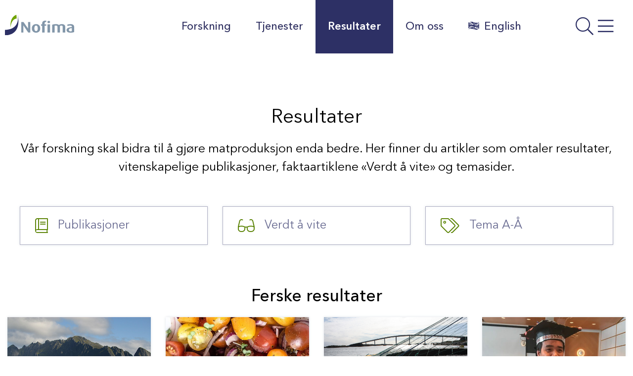

--- FILE ---
content_type: text/html; charset=UTF-8
request_url: https://nofima.no/resultater/page/41/
body_size: 24210
content:

  <!DOCTYPE html>
<html class="no-js no-svg" lang="nb-NO">
<head>
	<meta charset="UTF-8" />
	<meta http-equiv="X-UA-Compatible" content="IE=edge">
	<meta name="viewport" content="width=device-width, initial-scale=1, shrink-to-fit=no">
	<link rel="profile" href="http://gmpg.org/xfn/11">

	
	<title>Resultater | Nofima</title>

<!-- The SEO Framework by Sybre Waaijer -->
<meta name="robots" content="max-snippet:-1,max-image-preview:standard,max-video-preview:-1" />
<link rel="canonical" href="https://nofima.no/resultater/" />
<meta property="og:type" content="website" />
<meta property="og:locale" content="nb_NO" />
<meta property="og:site_name" content="Nofima" />
<meta property="og:title" content="Resultater" />
<meta property="og:url" content="https://nofima.no/resultater/" />
<meta property="og:image" content="https://nofima.no/wp-content/uploads/2021/06/cropped-favicon.png" />
<meta property="og:image:width" content="512" />
<meta property="og:image:height" content="512" />
<meta name="twitter:card" content="summary_large_image" />
<meta name="twitter:title" content="Resultater" />
<meta name="twitter:image" content="https://nofima.no/wp-content/uploads/2021/06/cropped-favicon.png" />
<script type="application/ld+json">{"@context":"https://schema.org","@graph":[{"@type":"WebSite","@id":"https://nofima.no/#/schema/WebSite","url":"https://nofima.no/","name":"Nofima","alternateName":"Nofima AS","description":"Matforskningsinstituttet","inLanguage":"nb-NO","potentialAction":{"@type":"SearchAction","target":{"@type":"EntryPoint","urlTemplate":"https://nofima.no/search/{search_term_string}/"},"query-input":"required name=search_term_string"},"publisher":{"@type":"Organization","@id":"https://nofima.no/#/schema/Organization","name":"Nofima AS","url":"https://nofima.no/","logo":{"@type":"ImageObject","url":"https://nofima.no/wp-content/uploads/2021/06/cropped-favicon.png","contentUrl":"https://nofima.no/wp-content/uploads/2021/06/cropped-favicon.png","width":512,"height":512}}},{"@type":"WebPage","@id":"https://nofima.no/resultater/","url":"https://nofima.no/resultater/","name":"Resultater | Nofima","inLanguage":"nb-NO","isPartOf":{"@id":"https://nofima.no/#/schema/WebSite"},"breadcrumb":{"@type":"BreadcrumbList","@id":"https://nofima.no/#/schema/BreadcrumbList","itemListElement":[{"@type":"ListItem","position":1,"item":"https://nofima.no/","name":"Nofima"},{"@type":"ListItem","position":2,"name":"Resultater"}]},"potentialAction":{"@type":"ReadAction","target":"https://nofima.no/resultater/"}}]}</script>
<!-- / The SEO Framework by Sybre Waaijer | 9.33ms meta | 0.23ms boot -->

<link rel='dns-prefetch' href='//pro.fontawesome.com' />
<link rel="alternate" title="oEmbed (JSON)" type="application/json+oembed" href="https://nofima.no/wp-json/oembed/1.0/embed?url=https%3A%2F%2Fnofima.no%2Fresultater%2F" />
<link rel="alternate" title="oEmbed (XML)" type="text/xml+oembed" href="https://nofima.no/wp-json/oembed/1.0/embed?url=https%3A%2F%2Fnofima.no%2Fresultater%2F&#038;format=xml" />
<style id='wp-img-auto-sizes-contain-inline-css'>
img:is([sizes=auto i],[sizes^="auto," i]){contain-intrinsic-size:3000px 1500px}
/*# sourceURL=wp-img-auto-sizes-contain-inline-css */
</style>
<style id='wp-emoji-styles-inline-css'>

	img.wp-smiley, img.emoji {
		display: inline !important;
		border: none !important;
		box-shadow: none !important;
		height: 1em !important;
		width: 1em !important;
		margin: 0 0.07em !important;
		vertical-align: -0.1em !important;
		background: none !important;
		padding: 0 !important;
	}
/*# sourceURL=wp-emoji-styles-inline-css */
</style>
<style id='wp-block-library-inline-css'>
:root{--wp-block-synced-color:#7a00df;--wp-block-synced-color--rgb:122,0,223;--wp-bound-block-color:var(--wp-block-synced-color);--wp-editor-canvas-background:#ddd;--wp-admin-theme-color:#007cba;--wp-admin-theme-color--rgb:0,124,186;--wp-admin-theme-color-darker-10:#006ba1;--wp-admin-theme-color-darker-10--rgb:0,107,160.5;--wp-admin-theme-color-darker-20:#005a87;--wp-admin-theme-color-darker-20--rgb:0,90,135;--wp-admin-border-width-focus:2px}@media (min-resolution:192dpi){:root{--wp-admin-border-width-focus:1.5px}}.wp-element-button{cursor:pointer}:root .has-very-light-gray-background-color{background-color:#eee}:root .has-very-dark-gray-background-color{background-color:#313131}:root .has-very-light-gray-color{color:#eee}:root .has-very-dark-gray-color{color:#313131}:root .has-vivid-green-cyan-to-vivid-cyan-blue-gradient-background{background:linear-gradient(135deg,#00d084,#0693e3)}:root .has-purple-crush-gradient-background{background:linear-gradient(135deg,#34e2e4,#4721fb 50%,#ab1dfe)}:root .has-hazy-dawn-gradient-background{background:linear-gradient(135deg,#faaca8,#dad0ec)}:root .has-subdued-olive-gradient-background{background:linear-gradient(135deg,#fafae1,#67a671)}:root .has-atomic-cream-gradient-background{background:linear-gradient(135deg,#fdd79a,#004a59)}:root .has-nightshade-gradient-background{background:linear-gradient(135deg,#330968,#31cdcf)}:root .has-midnight-gradient-background{background:linear-gradient(135deg,#020381,#2874fc)}:root{--wp--preset--font-size--normal:16px;--wp--preset--font-size--huge:42px}.has-regular-font-size{font-size:1em}.has-larger-font-size{font-size:2.625em}.has-normal-font-size{font-size:var(--wp--preset--font-size--normal)}.has-huge-font-size{font-size:var(--wp--preset--font-size--huge)}.has-text-align-center{text-align:center}.has-text-align-left{text-align:left}.has-text-align-right{text-align:right}.has-fit-text{white-space:nowrap!important}#end-resizable-editor-section{display:none}.aligncenter{clear:both}.items-justified-left{justify-content:flex-start}.items-justified-center{justify-content:center}.items-justified-right{justify-content:flex-end}.items-justified-space-between{justify-content:space-between}.screen-reader-text{border:0;clip-path:inset(50%);height:1px;margin:-1px;overflow:hidden;padding:0;position:absolute;width:1px;word-wrap:normal!important}.screen-reader-text:focus{background-color:#ddd;clip-path:none;color:#444;display:block;font-size:1em;height:auto;left:5px;line-height:normal;padding:15px 23px 14px;text-decoration:none;top:5px;width:auto;z-index:100000}html :where(.has-border-color){border-style:solid}html :where([style*=border-top-color]){border-top-style:solid}html :where([style*=border-right-color]){border-right-style:solid}html :where([style*=border-bottom-color]){border-bottom-style:solid}html :where([style*=border-left-color]){border-left-style:solid}html :where([style*=border-width]){border-style:solid}html :where([style*=border-top-width]){border-top-style:solid}html :where([style*=border-right-width]){border-right-style:solid}html :where([style*=border-bottom-width]){border-bottom-style:solid}html :where([style*=border-left-width]){border-left-style:solid}html :where(img[class*=wp-image-]){height:auto;max-width:100%}:where(figure){margin:0 0 1em}html :where(.is-position-sticky){--wp-admin--admin-bar--position-offset:var(--wp-admin--admin-bar--height,0px)}@media screen and (max-width:600px){html :where(.is-position-sticky){--wp-admin--admin-bar--position-offset:0px}}

/*# sourceURL=wp-block-library-inline-css */
</style><style id='wp-block-heading-inline-css'>
h1:where(.wp-block-heading).has-background,h2:where(.wp-block-heading).has-background,h3:where(.wp-block-heading).has-background,h4:where(.wp-block-heading).has-background,h5:where(.wp-block-heading).has-background,h6:where(.wp-block-heading).has-background{padding:1.25em 2.375em}h1.has-text-align-left[style*=writing-mode]:where([style*=vertical-lr]),h1.has-text-align-right[style*=writing-mode]:where([style*=vertical-rl]),h2.has-text-align-left[style*=writing-mode]:where([style*=vertical-lr]),h2.has-text-align-right[style*=writing-mode]:where([style*=vertical-rl]),h3.has-text-align-left[style*=writing-mode]:where([style*=vertical-lr]),h3.has-text-align-right[style*=writing-mode]:where([style*=vertical-rl]),h4.has-text-align-left[style*=writing-mode]:where([style*=vertical-lr]),h4.has-text-align-right[style*=writing-mode]:where([style*=vertical-rl]),h5.has-text-align-left[style*=writing-mode]:where([style*=vertical-lr]),h5.has-text-align-right[style*=writing-mode]:where([style*=vertical-rl]),h6.has-text-align-left[style*=writing-mode]:where([style*=vertical-lr]),h6.has-text-align-right[style*=writing-mode]:where([style*=vertical-rl]){rotate:180deg}
/*# sourceURL=https://nofima.no/wp-includes/blocks/heading/style.min.css */
</style>
<style id='wp-block-image-inline-css'>
.wp-block-image>a,.wp-block-image>figure>a{display:inline-block}.wp-block-image img{box-sizing:border-box;height:auto;max-width:100%;vertical-align:bottom}@media not (prefers-reduced-motion){.wp-block-image img.hide{visibility:hidden}.wp-block-image img.show{animation:show-content-image .4s}}.wp-block-image[style*=border-radius] img,.wp-block-image[style*=border-radius]>a{border-radius:inherit}.wp-block-image.has-custom-border img{box-sizing:border-box}.wp-block-image.aligncenter{text-align:center}.wp-block-image.alignfull>a,.wp-block-image.alignwide>a{width:100%}.wp-block-image.alignfull img,.wp-block-image.alignwide img{height:auto;width:100%}.wp-block-image .aligncenter,.wp-block-image .alignleft,.wp-block-image .alignright,.wp-block-image.aligncenter,.wp-block-image.alignleft,.wp-block-image.alignright{display:table}.wp-block-image .aligncenter>figcaption,.wp-block-image .alignleft>figcaption,.wp-block-image .alignright>figcaption,.wp-block-image.aligncenter>figcaption,.wp-block-image.alignleft>figcaption,.wp-block-image.alignright>figcaption{caption-side:bottom;display:table-caption}.wp-block-image .alignleft{float:left;margin:.5em 1em .5em 0}.wp-block-image .alignright{float:right;margin:.5em 0 .5em 1em}.wp-block-image .aligncenter{margin-left:auto;margin-right:auto}.wp-block-image :where(figcaption){margin-bottom:1em;margin-top:.5em}.wp-block-image.is-style-circle-mask img{border-radius:9999px}@supports ((-webkit-mask-image:none) or (mask-image:none)) or (-webkit-mask-image:none){.wp-block-image.is-style-circle-mask img{border-radius:0;-webkit-mask-image:url('data:image/svg+xml;utf8,<svg viewBox="0 0 100 100" xmlns="http://www.w3.org/2000/svg"><circle cx="50" cy="50" r="50"/></svg>');mask-image:url('data:image/svg+xml;utf8,<svg viewBox="0 0 100 100" xmlns="http://www.w3.org/2000/svg"><circle cx="50" cy="50" r="50"/></svg>');mask-mode:alpha;-webkit-mask-position:center;mask-position:center;-webkit-mask-repeat:no-repeat;mask-repeat:no-repeat;-webkit-mask-size:contain;mask-size:contain}}:root :where(.wp-block-image.is-style-rounded img,.wp-block-image .is-style-rounded img){border-radius:9999px}.wp-block-image figure{margin:0}.wp-lightbox-container{display:flex;flex-direction:column;position:relative}.wp-lightbox-container img{cursor:zoom-in}.wp-lightbox-container img:hover+button{opacity:1}.wp-lightbox-container button{align-items:center;backdrop-filter:blur(16px) saturate(180%);background-color:#5a5a5a40;border:none;border-radius:4px;cursor:zoom-in;display:flex;height:20px;justify-content:center;opacity:0;padding:0;position:absolute;right:16px;text-align:center;top:16px;width:20px;z-index:100}@media not (prefers-reduced-motion){.wp-lightbox-container button{transition:opacity .2s ease}}.wp-lightbox-container button:focus-visible{outline:3px auto #5a5a5a40;outline:3px auto -webkit-focus-ring-color;outline-offset:3px}.wp-lightbox-container button:hover{cursor:pointer;opacity:1}.wp-lightbox-container button:focus{opacity:1}.wp-lightbox-container button:focus,.wp-lightbox-container button:hover,.wp-lightbox-container button:not(:hover):not(:active):not(.has-background){background-color:#5a5a5a40;border:none}.wp-lightbox-overlay{box-sizing:border-box;cursor:zoom-out;height:100vh;left:0;overflow:hidden;position:fixed;top:0;visibility:hidden;width:100%;z-index:100000}.wp-lightbox-overlay .close-button{align-items:center;cursor:pointer;display:flex;justify-content:center;min-height:40px;min-width:40px;padding:0;position:absolute;right:calc(env(safe-area-inset-right) + 16px);top:calc(env(safe-area-inset-top) + 16px);z-index:5000000}.wp-lightbox-overlay .close-button:focus,.wp-lightbox-overlay .close-button:hover,.wp-lightbox-overlay .close-button:not(:hover):not(:active):not(.has-background){background:none;border:none}.wp-lightbox-overlay .lightbox-image-container{height:var(--wp--lightbox-container-height);left:50%;overflow:hidden;position:absolute;top:50%;transform:translate(-50%,-50%);transform-origin:top left;width:var(--wp--lightbox-container-width);z-index:9999999999}.wp-lightbox-overlay .wp-block-image{align-items:center;box-sizing:border-box;display:flex;height:100%;justify-content:center;margin:0;position:relative;transform-origin:0 0;width:100%;z-index:3000000}.wp-lightbox-overlay .wp-block-image img{height:var(--wp--lightbox-image-height);min-height:var(--wp--lightbox-image-height);min-width:var(--wp--lightbox-image-width);width:var(--wp--lightbox-image-width)}.wp-lightbox-overlay .wp-block-image figcaption{display:none}.wp-lightbox-overlay button{background:none;border:none}.wp-lightbox-overlay .scrim{background-color:#fff;height:100%;opacity:.9;position:absolute;width:100%;z-index:2000000}.wp-lightbox-overlay.active{visibility:visible}@media not (prefers-reduced-motion){.wp-lightbox-overlay.active{animation:turn-on-visibility .25s both}.wp-lightbox-overlay.active img{animation:turn-on-visibility .35s both}.wp-lightbox-overlay.show-closing-animation:not(.active){animation:turn-off-visibility .35s both}.wp-lightbox-overlay.show-closing-animation:not(.active) img{animation:turn-off-visibility .25s both}.wp-lightbox-overlay.zoom.active{animation:none;opacity:1;visibility:visible}.wp-lightbox-overlay.zoom.active .lightbox-image-container{animation:lightbox-zoom-in .4s}.wp-lightbox-overlay.zoom.active .lightbox-image-container img{animation:none}.wp-lightbox-overlay.zoom.active .scrim{animation:turn-on-visibility .4s forwards}.wp-lightbox-overlay.zoom.show-closing-animation:not(.active){animation:none}.wp-lightbox-overlay.zoom.show-closing-animation:not(.active) .lightbox-image-container{animation:lightbox-zoom-out .4s}.wp-lightbox-overlay.zoom.show-closing-animation:not(.active) .lightbox-image-container img{animation:none}.wp-lightbox-overlay.zoom.show-closing-animation:not(.active) .scrim{animation:turn-off-visibility .4s forwards}}@keyframes show-content-image{0%{visibility:hidden}99%{visibility:hidden}to{visibility:visible}}@keyframes turn-on-visibility{0%{opacity:0}to{opacity:1}}@keyframes turn-off-visibility{0%{opacity:1;visibility:visible}99%{opacity:0;visibility:visible}to{opacity:0;visibility:hidden}}@keyframes lightbox-zoom-in{0%{transform:translate(calc((-100vw + var(--wp--lightbox-scrollbar-width))/2 + var(--wp--lightbox-initial-left-position)),calc(-50vh + var(--wp--lightbox-initial-top-position))) scale(var(--wp--lightbox-scale))}to{transform:translate(-50%,-50%) scale(1)}}@keyframes lightbox-zoom-out{0%{transform:translate(-50%,-50%) scale(1);visibility:visible}99%{visibility:visible}to{transform:translate(calc((-100vw + var(--wp--lightbox-scrollbar-width))/2 + var(--wp--lightbox-initial-left-position)),calc(-50vh + var(--wp--lightbox-initial-top-position))) scale(var(--wp--lightbox-scale));visibility:hidden}}
/*# sourceURL=https://nofima.no/wp-includes/blocks/image/style.min.css */
</style>
<style id='wp-block-image-theme-inline-css'>
:root :where(.wp-block-image figcaption){color:#555;font-size:13px;text-align:center}.is-dark-theme :root :where(.wp-block-image figcaption){color:#ffffffa6}.wp-block-image{margin:0 0 1em}
/*# sourceURL=https://nofima.no/wp-includes/blocks/image/theme.min.css */
</style>
<style id='wp-block-columns-inline-css'>
.wp-block-columns{box-sizing:border-box;display:flex;flex-wrap:wrap!important}@media (min-width:782px){.wp-block-columns{flex-wrap:nowrap!important}}.wp-block-columns{align-items:normal!important}.wp-block-columns.are-vertically-aligned-top{align-items:flex-start}.wp-block-columns.are-vertically-aligned-center{align-items:center}.wp-block-columns.are-vertically-aligned-bottom{align-items:flex-end}@media (max-width:781px){.wp-block-columns:not(.is-not-stacked-on-mobile)>.wp-block-column{flex-basis:100%!important}}@media (min-width:782px){.wp-block-columns:not(.is-not-stacked-on-mobile)>.wp-block-column{flex-basis:0;flex-grow:1}.wp-block-columns:not(.is-not-stacked-on-mobile)>.wp-block-column[style*=flex-basis]{flex-grow:0}}.wp-block-columns.is-not-stacked-on-mobile{flex-wrap:nowrap!important}.wp-block-columns.is-not-stacked-on-mobile>.wp-block-column{flex-basis:0;flex-grow:1}.wp-block-columns.is-not-stacked-on-mobile>.wp-block-column[style*=flex-basis]{flex-grow:0}:where(.wp-block-columns){margin-bottom:1.75em}:where(.wp-block-columns.has-background){padding:1.25em 2.375em}.wp-block-column{flex-grow:1;min-width:0;overflow-wrap:break-word;word-break:break-word}.wp-block-column.is-vertically-aligned-top{align-self:flex-start}.wp-block-column.is-vertically-aligned-center{align-self:center}.wp-block-column.is-vertically-aligned-bottom{align-self:flex-end}.wp-block-column.is-vertically-aligned-stretch{align-self:stretch}.wp-block-column.is-vertically-aligned-bottom,.wp-block-column.is-vertically-aligned-center,.wp-block-column.is-vertically-aligned-top{width:100%}
/*# sourceURL=https://nofima.no/wp-includes/blocks/columns/style.min.css */
</style>
<style id='wp-block-group-inline-css'>
.wp-block-group{box-sizing:border-box}:where(.wp-block-group.wp-block-group-is-layout-constrained){position:relative}
/*# sourceURL=https://nofima.no/wp-includes/blocks/group/style.min.css */
</style>
<style id='wp-block-group-theme-inline-css'>
:where(.wp-block-group.has-background){padding:1.25em 2.375em}
/*# sourceURL=https://nofima.no/wp-includes/blocks/group/theme.min.css */
</style>
<style id='wp-block-paragraph-inline-css'>
.is-small-text{font-size:.875em}.is-regular-text{font-size:1em}.is-large-text{font-size:2.25em}.is-larger-text{font-size:3em}.has-drop-cap:not(:focus):first-letter{float:left;font-size:8.4em;font-style:normal;font-weight:100;line-height:.68;margin:.05em .1em 0 0;text-transform:uppercase}body.rtl .has-drop-cap:not(:focus):first-letter{float:none;margin-left:.1em}p.has-drop-cap.has-background{overflow:hidden}:root :where(p.has-background){padding:1.25em 2.375em}:where(p.has-text-color:not(.has-link-color)) a{color:inherit}p.has-text-align-left[style*="writing-mode:vertical-lr"],p.has-text-align-right[style*="writing-mode:vertical-rl"]{rotate:180deg}
/*# sourceURL=https://nofima.no/wp-includes/blocks/paragraph/style.min.css */
</style>
<style id='wp-block-separator-inline-css'>
@charset "UTF-8";.wp-block-separator{border:none;border-top:2px solid}:root :where(.wp-block-separator.is-style-dots){height:auto;line-height:1;text-align:center}:root :where(.wp-block-separator.is-style-dots):before{color:currentColor;content:"···";font-family:serif;font-size:1.5em;letter-spacing:2em;padding-left:2em}.wp-block-separator.is-style-dots{background:none!important;border:none!important}
/*# sourceURL=https://nofima.no/wp-includes/blocks/separator/style.min.css */
</style>
<style id='wp-block-separator-theme-inline-css'>
.wp-block-separator.has-css-opacity{opacity:.4}.wp-block-separator{border:none;border-bottom:2px solid;margin-left:auto;margin-right:auto}.wp-block-separator.has-alpha-channel-opacity{opacity:1}.wp-block-separator:not(.is-style-wide):not(.is-style-dots){width:100px}.wp-block-separator.has-background:not(.is-style-dots){border-bottom:none;height:1px}.wp-block-separator.has-background:not(.is-style-wide):not(.is-style-dots){height:2px}
/*# sourceURL=https://nofima.no/wp-includes/blocks/separator/theme.min.css */
</style>
<style id='wp-block-spacer-inline-css'>
.wp-block-spacer{clear:both}
/*# sourceURL=https://nofima.no/wp-includes/blocks/spacer/style.min.css */
</style>
<style id='global-styles-inline-css'>
:root{--wp--preset--aspect-ratio--square: 1;--wp--preset--aspect-ratio--4-3: 4/3;--wp--preset--aspect-ratio--3-4: 3/4;--wp--preset--aspect-ratio--3-2: 3/2;--wp--preset--aspect-ratio--2-3: 2/3;--wp--preset--aspect-ratio--16-9: 16/9;--wp--preset--aspect-ratio--9-16: 9/16;--wp--preset--color--black: #000000;--wp--preset--color--cyan-bluish-gray: #abb8c3;--wp--preset--color--white: #ffffff;--wp--preset--color--pale-pink: #f78da7;--wp--preset--color--vivid-red: #cf2e2e;--wp--preset--color--luminous-vivid-orange: #ff6900;--wp--preset--color--luminous-vivid-amber: #fcb900;--wp--preset--color--light-green-cyan: #7bdcb5;--wp--preset--color--vivid-green-cyan: #00d084;--wp--preset--color--pale-cyan-blue: #8ed1fc;--wp--preset--color--vivid-cyan-blue: #0693e3;--wp--preset--color--vivid-purple: #9b51e0;--wp--preset--color--color-white: #FFF;--wp--preset--color--color-grey: #666;--wp--preset--color--light-black: #242424;--wp--preset--color--color-black: #000;--wp--preset--color--nofima-blue: #2D3065;--wp--preset--color--color-green: #588100;--wp--preset--color--color-orange: #AF6007;--wp--preset--color--color-red: #C40D3C;--wp--preset--color--blue-grey: #62798E;--wp--preset--color--medium-green: #ACD554;--wp--preset--color--medium-orange: #DE9E55;--wp--preset--color--medium-bluegrey: #A7B5C2;--wp--preset--color--mlight-blue: #D5D5E0;--wp--preset--color--mlight-green: #E6F2CC;--wp--preset--color--mlight-orange: #F6E3CE;--wp--preset--color--mlight-red: #F3CED8;--wp--preset--color--mlight-bluegrey: #E6EAEE;--wp--preset--color--light-blue: #F4F4F7;--wp--preset--color--light-green: #F9FCF2;--wp--preset--color--light-orange: #FDF8F2;--wp--preset--color--light-red: #FCF2F5;--wp--preset--color--light-bluegrey: #F9FAFB;--wp--preset--gradient--vivid-cyan-blue-to-vivid-purple: linear-gradient(135deg,rgb(6,147,227) 0%,rgb(155,81,224) 100%);--wp--preset--gradient--light-green-cyan-to-vivid-green-cyan: linear-gradient(135deg,rgb(122,220,180) 0%,rgb(0,208,130) 100%);--wp--preset--gradient--luminous-vivid-amber-to-luminous-vivid-orange: linear-gradient(135deg,rgb(252,185,0) 0%,rgb(255,105,0) 100%);--wp--preset--gradient--luminous-vivid-orange-to-vivid-red: linear-gradient(135deg,rgb(255,105,0) 0%,rgb(207,46,46) 100%);--wp--preset--gradient--very-light-gray-to-cyan-bluish-gray: linear-gradient(135deg,rgb(238,238,238) 0%,rgb(169,184,195) 100%);--wp--preset--gradient--cool-to-warm-spectrum: linear-gradient(135deg,rgb(74,234,220) 0%,rgb(151,120,209) 20%,rgb(207,42,186) 40%,rgb(238,44,130) 60%,rgb(251,105,98) 80%,rgb(254,248,76) 100%);--wp--preset--gradient--blush-light-purple: linear-gradient(135deg,rgb(255,206,236) 0%,rgb(152,150,240) 100%);--wp--preset--gradient--blush-bordeaux: linear-gradient(135deg,rgb(254,205,165) 0%,rgb(254,45,45) 50%,rgb(107,0,62) 100%);--wp--preset--gradient--luminous-dusk: linear-gradient(135deg,rgb(255,203,112) 0%,rgb(199,81,192) 50%,rgb(65,88,208) 100%);--wp--preset--gradient--pale-ocean: linear-gradient(135deg,rgb(255,245,203) 0%,rgb(182,227,212) 50%,rgb(51,167,181) 100%);--wp--preset--gradient--electric-grass: linear-gradient(135deg,rgb(202,248,128) 0%,rgb(113,206,126) 100%);--wp--preset--gradient--midnight: linear-gradient(135deg,rgb(2,3,129) 0%,rgb(40,116,252) 100%);--wp--preset--font-size--small: 13px;--wp--preset--font-size--medium: 20px;--wp--preset--font-size--large: 36px;--wp--preset--font-size--x-large: 42px;--wp--preset--spacing--20: 0.44rem;--wp--preset--spacing--30: 0.67rem;--wp--preset--spacing--40: 1rem;--wp--preset--spacing--50: 1.5rem;--wp--preset--spacing--60: 2.25rem;--wp--preset--spacing--70: 3.38rem;--wp--preset--spacing--80: 5.06rem;--wp--preset--shadow--natural: 6px 6px 9px rgba(0, 0, 0, 0.2);--wp--preset--shadow--deep: 12px 12px 50px rgba(0, 0, 0, 0.4);--wp--preset--shadow--sharp: 6px 6px 0px rgba(0, 0, 0, 0.2);--wp--preset--shadow--outlined: 6px 6px 0px -3px rgb(255, 255, 255), 6px 6px rgb(0, 0, 0);--wp--preset--shadow--crisp: 6px 6px 0px rgb(0, 0, 0);}:where(.is-layout-flex){gap: 0.5em;}:where(.is-layout-grid){gap: 0.5em;}body .is-layout-flex{display: flex;}.is-layout-flex{flex-wrap: wrap;align-items: center;}.is-layout-flex > :is(*, div){margin: 0;}body .is-layout-grid{display: grid;}.is-layout-grid > :is(*, div){margin: 0;}:where(.wp-block-columns.is-layout-flex){gap: 2em;}:where(.wp-block-columns.is-layout-grid){gap: 2em;}:where(.wp-block-post-template.is-layout-flex){gap: 1.25em;}:where(.wp-block-post-template.is-layout-grid){gap: 1.25em;}.has-black-color{color: var(--wp--preset--color--black) !important;}.has-cyan-bluish-gray-color{color: var(--wp--preset--color--cyan-bluish-gray) !important;}.has-white-color{color: var(--wp--preset--color--white) !important;}.has-pale-pink-color{color: var(--wp--preset--color--pale-pink) !important;}.has-vivid-red-color{color: var(--wp--preset--color--vivid-red) !important;}.has-luminous-vivid-orange-color{color: var(--wp--preset--color--luminous-vivid-orange) !important;}.has-luminous-vivid-amber-color{color: var(--wp--preset--color--luminous-vivid-amber) !important;}.has-light-green-cyan-color{color: var(--wp--preset--color--light-green-cyan) !important;}.has-vivid-green-cyan-color{color: var(--wp--preset--color--vivid-green-cyan) !important;}.has-pale-cyan-blue-color{color: var(--wp--preset--color--pale-cyan-blue) !important;}.has-vivid-cyan-blue-color{color: var(--wp--preset--color--vivid-cyan-blue) !important;}.has-vivid-purple-color{color: var(--wp--preset--color--vivid-purple) !important;}.has-black-background-color{background-color: var(--wp--preset--color--black) !important;}.has-cyan-bluish-gray-background-color{background-color: var(--wp--preset--color--cyan-bluish-gray) !important;}.has-white-background-color{background-color: var(--wp--preset--color--white) !important;}.has-pale-pink-background-color{background-color: var(--wp--preset--color--pale-pink) !important;}.has-vivid-red-background-color{background-color: var(--wp--preset--color--vivid-red) !important;}.has-luminous-vivid-orange-background-color{background-color: var(--wp--preset--color--luminous-vivid-orange) !important;}.has-luminous-vivid-amber-background-color{background-color: var(--wp--preset--color--luminous-vivid-amber) !important;}.has-light-green-cyan-background-color{background-color: var(--wp--preset--color--light-green-cyan) !important;}.has-vivid-green-cyan-background-color{background-color: var(--wp--preset--color--vivid-green-cyan) !important;}.has-pale-cyan-blue-background-color{background-color: var(--wp--preset--color--pale-cyan-blue) !important;}.has-vivid-cyan-blue-background-color{background-color: var(--wp--preset--color--vivid-cyan-blue) !important;}.has-vivid-purple-background-color{background-color: var(--wp--preset--color--vivid-purple) !important;}.has-black-border-color{border-color: var(--wp--preset--color--black) !important;}.has-cyan-bluish-gray-border-color{border-color: var(--wp--preset--color--cyan-bluish-gray) !important;}.has-white-border-color{border-color: var(--wp--preset--color--white) !important;}.has-pale-pink-border-color{border-color: var(--wp--preset--color--pale-pink) !important;}.has-vivid-red-border-color{border-color: var(--wp--preset--color--vivid-red) !important;}.has-luminous-vivid-orange-border-color{border-color: var(--wp--preset--color--luminous-vivid-orange) !important;}.has-luminous-vivid-amber-border-color{border-color: var(--wp--preset--color--luminous-vivid-amber) !important;}.has-light-green-cyan-border-color{border-color: var(--wp--preset--color--light-green-cyan) !important;}.has-vivid-green-cyan-border-color{border-color: var(--wp--preset--color--vivid-green-cyan) !important;}.has-pale-cyan-blue-border-color{border-color: var(--wp--preset--color--pale-cyan-blue) !important;}.has-vivid-cyan-blue-border-color{border-color: var(--wp--preset--color--vivid-cyan-blue) !important;}.has-vivid-purple-border-color{border-color: var(--wp--preset--color--vivid-purple) !important;}.has-vivid-cyan-blue-to-vivid-purple-gradient-background{background: var(--wp--preset--gradient--vivid-cyan-blue-to-vivid-purple) !important;}.has-light-green-cyan-to-vivid-green-cyan-gradient-background{background: var(--wp--preset--gradient--light-green-cyan-to-vivid-green-cyan) !important;}.has-luminous-vivid-amber-to-luminous-vivid-orange-gradient-background{background: var(--wp--preset--gradient--luminous-vivid-amber-to-luminous-vivid-orange) !important;}.has-luminous-vivid-orange-to-vivid-red-gradient-background{background: var(--wp--preset--gradient--luminous-vivid-orange-to-vivid-red) !important;}.has-very-light-gray-to-cyan-bluish-gray-gradient-background{background: var(--wp--preset--gradient--very-light-gray-to-cyan-bluish-gray) !important;}.has-cool-to-warm-spectrum-gradient-background{background: var(--wp--preset--gradient--cool-to-warm-spectrum) !important;}.has-blush-light-purple-gradient-background{background: var(--wp--preset--gradient--blush-light-purple) !important;}.has-blush-bordeaux-gradient-background{background: var(--wp--preset--gradient--blush-bordeaux) !important;}.has-luminous-dusk-gradient-background{background: var(--wp--preset--gradient--luminous-dusk) !important;}.has-pale-ocean-gradient-background{background: var(--wp--preset--gradient--pale-ocean) !important;}.has-electric-grass-gradient-background{background: var(--wp--preset--gradient--electric-grass) !important;}.has-midnight-gradient-background{background: var(--wp--preset--gradient--midnight) !important;}.has-small-font-size{font-size: var(--wp--preset--font-size--small) !important;}.has-medium-font-size{font-size: var(--wp--preset--font-size--medium) !important;}.has-large-font-size{font-size: var(--wp--preset--font-size--large) !important;}.has-x-large-font-size{font-size: var(--wp--preset--font-size--x-large) !important;}
:where(.wp-block-columns.is-layout-flex){gap: 2em;}:where(.wp-block-columns.is-layout-grid){gap: 2em;}
/*# sourceURL=global-styles-inline-css */
</style>
<style id='core-block-supports-inline-css'>
.wp-container-core-columns-is-layout-9d6595d7{flex-wrap:nowrap;}
/*# sourceURL=core-block-supports-inline-css */
</style>

<style id='classic-theme-styles-inline-css'>
/*! This file is auto-generated */
.wp-block-button__link{color:#fff;background-color:#32373c;border-radius:9999px;box-shadow:none;text-decoration:none;padding:calc(.667em + 2px) calc(1.333em + 2px);font-size:1.125em}.wp-block-file__button{background:#32373c;color:#fff;text-decoration:none}
/*# sourceURL=/wp-includes/css/classic-themes.min.css */
</style>
<link rel='stylesheet' id='wpmf-gallery-popup-style-css' href='https://nofima.no/wp-content/plugins/wp-media-folder/assets/css/display-gallery/magnific-popup.css?ver=0.9.9' media='all' />
<link rel='stylesheet' id='coblocks-extensions-css' href='https://nofima.no/wp-content/plugins/coblocks/dist/style-coblocks-extensions.css?ver=3.1.16' media='all' />
<link rel='stylesheet' id='coblocks-animation-css' href='https://nofima.no/wp-content/plugins/coblocks/dist/style-coblocks-animation.css?ver=2677611078ee87eb3b1c' media='all' />
<link rel='stylesheet' id='search-filter-plugin-styles-css' href='https://nofima.no/wp-content/plugins/search-filter-pro/public/assets/css/search-filter.min.css?ver=2.5.21' media='all' />
<link rel='stylesheet' id='ep_general_styles-css' href='https://nofima.no/wp-content/plugins/elasticpress/dist/css/general-styles.css?ver=66295efe92a630617c00' media='all' />
<link rel='stylesheet' id='nofima-vars-css' href='https://nofima.no/wp-content/themes/nofima/assets/css/vars.css?ver=1.4.12' media='all' />
<link rel='stylesheet' id='mmenu-style-css' href='https://nofima.no/wp-content/themes/nofima/assets/lib/mmenu-js-8.5.20/mmenu.css?ver=8.5.0' media='all' />
<link rel='stylesheet' id='mmenu-keyboard-css' href='https://nofima.no/wp-content/themes/nofima/assets/lib/mmenu-js-8.5.20/addons/keyboardnavigation/mmenu.keyboardnavigation.css?ver=8.5.0' media='all' />
<link rel='stylesheet' id='fontawesome-css' href='https://nofima.no/wp-content/themes/nofima/assets/lib/fontawesome/css/fontawesome.min.css?ver=6.5.2' media='all' />
<link rel='stylesheet' id='fa-light-css' href='https://nofima.no/wp-content/themes/nofima/assets/lib/fontawesome/css/light.min.css?ver=6.5.2' media='all' />
<link rel='stylesheet' id='nofima-header-css' href='https://nofima.no/wp-content/themes/nofima/assets/css/header.css?ver=1.4.12' media='all' />
<link rel='stylesheet' id='nofima-body-css' href='https://nofima.no/wp-content/themes/nofima/assets/css/body.css?ver=1.4.12' media='all' />
<link rel='stylesheet' id='elasticpress-autosuggest-css' href='https://nofima.no/wp-content/plugins/elasticpress/dist/css/autosuggest-styles.css?ver=d87f34a78edccbda21b1' media='all' />
<link rel='stylesheet' id='searchterm-highlighting-css' href='https://nofima.no/wp-content/plugins/elasticpress/dist/css/highlighting-styles.css?ver=252562c4ed9241547293' media='all' />
<link rel='stylesheet' id='dashicons-css' href='https://nofima.no/wp-includes/css/dashicons.min.css?ver=6.9' media='all' />
<link rel='stylesheet' id='acf-global-css' href='https://nofima.no/wp-content/plugins/advanced-custom-fields-pro/assets/build/css/acf-global.min.css?ver=6.7.0.2' media='all' />
<link rel='stylesheet' id='acf-input-css' href='https://nofima.no/wp-content/plugins/advanced-custom-fields-pro/assets/build/css/acf-input.min.css?ver=6.7.0.2' media='all' />
<link rel='stylesheet' id='acf-pro-input-css' href='https://nofima.no/wp-content/plugins/advanced-custom-fields-pro/assets/build/css/pro/acf-pro-input.min.css?ver=6.7.0.2' media='all' />
<link rel='stylesheet' id='select2-css' href='https://nofima.no/wp-content/plugins/advanced-custom-fields-pro/assets/inc/select2/4/select2.min.css?ver=4.0.13' media='all' />
<link rel='stylesheet' id='acf-datepicker-css' href='https://nofima.no/wp-content/plugins/advanced-custom-fields-pro/assets/inc/datepicker/jquery-ui.min.css?ver=1.11.4' media='all' />
<link rel='stylesheet' id='acf-timepicker-css' href='https://nofima.no/wp-content/plugins/advanced-custom-fields-pro/assets/inc/timepicker/jquery-ui-timepicker-addon.min.css?ver=1.6.1' media='all' />
<link rel='stylesheet' id='wp-color-picker-css' href='https://nofima.no/wp-admin/css/color-picker.min.css?ver=6.9' media='all' />
<link rel='stylesheet' id='acf-input-font-awesome-css' href='https://nofima.no/wp-content/plugins/advanced-custom-fields-font-awesome/assets/css/input.css?ver=5.0.2' media='all' />
<link rel='stylesheet' id='acf-input-font-awesome_library-css' href='https://pro.fontawesome.com/releases/v5.15.4/css/all.css?ver=6.9' media='all' />
<link rel='stylesheet' id='acf-extended-input-css' href='https://nofima.no/wp-content/plugins/acf-extended/assets/css/acfe-input.min.css?ver=0.9.2.3' media='all' />
<link rel='stylesheet' id='acf-extended-css' href='https://nofima.no/wp-content/plugins/acf-extended/assets/css/acfe.min.css?ver=0.9.2.3' media='all' />
<script src="https://nofima.no/wp-includes/js/jquery/jquery.min.js?ver=3.7.1" id="jquery-core-js"></script>
<script src="https://nofima.no/wp-includes/js/jquery/jquery-migrate.min.js?ver=3.4.1" id="jquery-migrate-js"></script>
<script id="search-filter-plugin-build-js-extra">
var SF_LDATA = {"ajax_url":"https://nofima.no/wp-admin/admin-ajax.php","home_url":"https://nofima.no/","extensions":[]};
//# sourceURL=search-filter-plugin-build-js-extra
</script>
<script src="https://nofima.no/wp-content/plugins/search-filter-pro/public/assets/js/search-filter-build.min.js?ver=2.5.21" id="search-filter-plugin-build-js"></script>
<script src="https://nofima.no/wp-content/plugins/search-filter-pro/public/assets/js/chosen.jquery.min.js?ver=2.5.21" id="search-filter-plugin-chosen-js"></script>
<script src="https://nofima.no/wp-includes/js/jquery/ui/core.min.js?ver=1.13.3" id="jquery-ui-core-js"></script>
<script src="https://nofima.no/wp-includes/js/jquery/ui/datepicker.min.js?ver=1.13.3" id="jquery-ui-datepicker-js"></script>
<script id="jquery-ui-datepicker-js-after">
jQuery(function(jQuery){jQuery.datepicker.setDefaults({"closeText":"Lukk","currentText":"I dag","monthNames":["januar","februar","mars","april","mai","juni","juli","august","september","oktober","november","desember"],"monthNamesShort":["jan","feb","mar","apr","mai","jun","jul","aug","sep","okt","nov","des"],"nextText":"Neste","prevText":"Forrige","dayNames":["s\u00f8ndag","mandag","tirsdag","onsdag","torsdag","fredag","l\u00f8rdag"],"dayNamesShort":["s\u00f8n","man","tir","ons","tor","fre","l\u00f8r"],"dayNamesMin":["S","M","T","O","T","F","L"],"dateFormat":"d. MM yy","firstDay":1,"isRTL":false});});
//# sourceURL=jquery-ui-datepicker-js-after
</script>
<script src="https://nofima.no/wp-includes/js/dist/hooks.min.js?ver=dd5603f07f9220ed27f1" id="wp-hooks-js"></script>
<script src="https://nofima.no/wp-includes/js/dist/i18n.min.js?ver=c26c3dc7bed366793375" id="wp-i18n-js"></script>
<script id="wp-i18n-js-after">
wp.i18n.setLocaleData( { 'text direction\u0004ltr': [ 'ltr' ] } );
//# sourceURL=wp-i18n-js-after
</script>
<script src="https://nofima.no/wp-includes/js/jquery/ui/mouse.min.js?ver=1.13.3" id="jquery-ui-mouse-js"></script>
<script src="https://nofima.no/wp-includes/js/jquery/ui/sortable.min.js?ver=1.13.3" id="jquery-ui-sortable-js"></script>
<script src="https://nofima.no/wp-includes/js/jquery/ui/resizable.min.js?ver=1.13.3" id="jquery-ui-resizable-js"></script>
<script id="acf-js-extra">
var acfL10n = {"Are you sure?":"Er du sikker?","Yes":"Ja","No":"Nei","Remove":"Fjern","Cancel":"Avbryt","Close modal":"Lukk vindu","The changes you made will be lost if you navigate away from this page":"Endringene du har gjort vil g\u00e5 tapt om du navigerer bort fra denne siden","Toggle panel":"Veksle mellom panel","Validation successful":"Validering vellykket","Validation failed":"Validering feilet","1 field requires attention":"1 felt krever oppmerksomhet","%d fields require attention":"%d felter krever oppmerksomhet","An ACF Block on this page requires attention before you can save.":"En ACF-blokk p\u00e5 denne siden krever oppmerksomhet f\u00f8r du kan lagre.","Edit field group":"Rediger feltgruppe","Select Image":"Velg bilde","Edit Image":"Rediger bilde","Update Image":"Oppdater bilde","All images":"Alle bilder","Select File":"Velg fil","Edit File":"Rediger fil","Update File":"Oppdater fil","Maximum values reached ( {max} values )":"Maksimal verdi n\u00e5dd ( {max} verdier )","Loading":"Laster","No matches found":"Ingen treff funnet","Sorry, this browser does not support geolocation":"Beklager, denne nettleseren st\u00f8tter ikke geolokalisering","Minimum rows not reached ({min} rows)":"Minimum antall rader n\u00e5dd ({min} rader)","Maximum rows reached ({max} rows)":"Maksimum antall rader n\u00e5dd ({max} rader)","layout":"oppsett","layouts":"oppsett","Fields":"Felter","Duplicate":"Dupliser","Delete":"Slett","Delete Layout":"Slett oppsett","This field requires at least {min} {label} {identifier}":"Dette feltet krever minst {min} {label} {identifier}","{available} {label} {identifier} available (max {max})":"{available} {label} {identifier} tilgjengelig (maks {max})","{required} {label} {identifier} required (min {min})":"{required} {label} {identifier} kreves (min {min})","Flexible Content requires at least 1 layout":"Fleksibelt innholdsfelt krever minst en layout","Add Image to Gallery":"Legg bildet til galleri","Maximum selection reached":"Maksimalt utvalg n\u00e5dd","Select.verb":"Velg","Edit.verb":"Rediger","Update.verb":"Oppdater","Uploaded to this post":"Lastet opp til dette innlegget","Expand Details":"Utvid detaljer","Collapse Details":"Trekk sammen detaljer","Restricted":"Begrenset"};
//# sourceURL=acf-js-extra
</script>
<script src="https://nofima.no/wp-content/plugins/advanced-custom-fields-pro/assets/build/js/acf.min.js?ver=6.7.0.2" id="acf-js"></script>
<script src="https://nofima.no/wp-includes/js/dist/dom-ready.min.js?ver=f77871ff7694fffea381" id="wp-dom-ready-js"></script>
<script id="wp-a11y-js-translations">
( function( domain, translations ) {
	var localeData = translations.locale_data[ domain ] || translations.locale_data.messages;
	localeData[""].domain = domain;
	wp.i18n.setLocaleData( localeData, domain );
} )( "default", {"translation-revision-date":"2026-01-20 10:02:28+0000","generator":"GlotPress\/4.0.3","domain":"messages","locale_data":{"messages":{"":{"domain":"messages","plural-forms":"nplurals=2; plural=n != 1;","lang":"nb_NO"},"Notifications":["Varsler"]}},"comment":{"reference":"wp-includes\/js\/dist\/a11y.js"}} );
//# sourceURL=wp-a11y-js-translations
</script>
<script src="https://nofima.no/wp-includes/js/dist/a11y.min.js?ver=cb460b4676c94bd228ed" id="wp-a11y-js"></script>
<script src="https://nofima.no/wp-content/plugins/advanced-custom-fields-pro/assets/build/js/acf-input.min.js?ver=6.7.0.2" id="acf-input-js"></script>
<script src="https://nofima.no/wp-content/plugins/advanced-custom-fields-pro/assets/build/js/pro/acf-pro-input.min.js?ver=6.7.0.2" id="acf-pro-input-js"></script>
<script src="https://nofima.no/wp-content/plugins/advanced-custom-fields-pro/assets/build/js/pro/acf-pro-ui-options-page.min.js?ver=6.7.0.2" id="acf-pro-ui-options-page-js"></script>
<script src="https://nofima.no/wp-content/plugins/advanced-custom-fields-pro/assets/inc/select2/4/select2.full.min.js?ver=4.0.13" id="select2-js"></script>
<script src="https://nofima.no/wp-content/plugins/advanced-custom-fields-pro/assets/inc/timepicker/jquery-ui-timepicker-addon.min.js?ver=1.6.1" id="acf-timepicker-js"></script>
<script src="https://nofima.no/wp-includes/js/jquery/ui/draggable.min.js?ver=1.13.3" id="jquery-ui-draggable-js"></script>
<script src="https://nofima.no/wp-includes/js/jquery/ui/slider.min.js?ver=1.13.3" id="jquery-ui-slider-js"></script>
<script src="https://nofima.no/wp-includes/js/jquery/jquery.ui.touch-punch.js?ver=0.2.2" id="jquery-touch-punch-js"></script>
<script src="https://nofima.no/wp-admin/js/iris.min.js?ver=1.0.7" id="iris-js"></script>
<script id="wp-color-picker-js-translations">
( function( domain, translations ) {
	var localeData = translations.locale_data[ domain ] || translations.locale_data.messages;
	localeData[""].domain = domain;
	wp.i18n.setLocaleData( localeData, domain );
} )( "default", {"translation-revision-date":"2026-01-17 11:33:05+0000","generator":"GlotPress\/4.0.3","domain":"messages","locale_data":{"messages":{"":{"domain":"messages","plural-forms":"nplurals=2; plural=n != 1;","lang":"nb_NO"},"Clear color":["Fjern farge"],"Select default color":["Velg standardfarge"],"Color value":["Fargeverdi"],"Select Color":["Velg farge"],"Clear":["T\u00f8m"],"Default":["Standard"]}},"comment":{"reference":"wp-admin\/js\/color-picker.js"}} );
//# sourceURL=wp-color-picker-js-translations
</script>
<script src="https://nofima.no/wp-admin/js/color-picker.min.js?ver=6.9" id="wp-color-picker-js"></script>
<script src="https://nofima.no/wp-content/plugins/advanced-custom-fields-pro/assets/inc/color-picker-alpha/wp-color-picker-alpha.js?ver=3.0.0" id="acf-color-picker-alpha-js"></script>
<script id="acf-input-font-awesome-js-extra">
var ACFFA = {"major_version":"5"};
//# sourceURL=acf-input-font-awesome-js-extra
</script>
<script src="https://nofima.no/wp-content/plugins/advanced-custom-fields-font-awesome/assets/js/input-v5.js?ver=5.0.2" id="acf-input-font-awesome-js"></script>
<script src="https://nofima.no/wp-content/plugins/acf-extended/assets/js/acfe.min.js?ver=0.9.2.3" id="acf-extended-js"></script>
<script src="https://nofima.no/wp-content/plugins/acf-extended/assets/js/acfe-input.min.js?ver=0.9.2.3" id="acf-extended-input-js"></script>
<link rel="https://api.w.org/" href="https://nofima.no/wp-json/" /><link rel="alternate" title="JSON" type="application/json" href="https://nofima.no/wp-json/wp/v2/pages/184" /><link rel="EditURI" type="application/rsd+xml" title="RSD" href="https://nofima.no/xmlrpc.php?rsd" />
<link rel="icon" href="https://nofima.no/wp-content/uploads/2021/06/cropped-favicon-32x32.png" sizes="32x32" />
<link rel="icon" href="https://nofima.no/wp-content/uploads/2021/06/cropped-favicon-192x192.png" sizes="192x192" />
<link rel="apple-touch-icon" href="https://nofima.no/wp-content/uploads/2021/06/cropped-favicon-180x180.png" />
<meta name="msapplication-TileImage" content="https://nofima.no/wp-content/uploads/2021/06/cropped-favicon-270x270.png" />
		<style id="wp-custom-css">
			.card-project-lg .card__small:nth-of-type(2), .card-project-xs .card__small.text-left {
    font-size: 12px !important;
    margin-top: 10px;
    color: #666;
}

#mobile-navigation .mm-panels .mm-panel .mm-listview.sub-menu li {
    padding-top: 1px;
}

.card-post .card__content .card__title {
	overflow-wrap: anywhere;
}		</style>
		<!-- Matomo -->
<script>
  var _paq = window._paq = window._paq || [];
  /* tracker methods like "setCustomDimension" should be called before "trackPageView" */
  _paq.push(["disableCookies"]);
  _paq.push(['trackPageView']);
  _paq.push(['enableLinkTracking']);
  (function() {
    var u="https://nofima.matomo.cloud/";
    _paq.push(['setTrackerUrl', u+'matomo.php']);
    _paq.push(['setSiteId', '2']);
    var d=document, g=d.createElement('script'), s=d.getElementsByTagName('script')[0];
    g.async=true; g.src='//cdn.matomo.cloud/nofima.matomo.cloud/matomo.js'; s.parentNode.insertBefore(g,s);
  })();
</script>
<noscript><p><img src="https://nofima.matomo.cloud/matomo.php?idsite=2&amp;rec=1" style="border:0;" alt="" /></p></noscript>
<!-- End Matomo Code -->


  <style id='post-type-multi-columns-inline-css'>
[class*=post-type-multi-cols-]{display:grid;gap:30px}[class*=post-type-multi-cols-] .post-type-multi-col{display:flex;align-items:start;flex-direction:column;justify-content:start}[class*=post-type-multi-cols-] .post-type-multi-col>*{width:100%}.post-type-multi-cols-1{grid-template-columns:repeat(1,1fr)}.post-type-multi-cols-2{grid-template-columns:repeat(2,1fr)}.post-type-multi-cols-3{grid-template-columns:repeat(3,1fr)}.post-type-multi-cols-4{grid-template-columns:repeat(4,1fr)}.post-type-multi-cols-5{grid-template-columns:repeat(5,1fr)}.post-type-multi-cols-6{grid-template-columns:repeat(6,1fr)}
/*# sourceURL=https://nofima.no/wp-content/plugins/battlecat/src/Modules/Blocks/Block/PostTypeMulti/assets/css/post-type-multi-column.css */
</style>
</head><body  class="paged wp-singular page-template page-template-templates page-template-template-custom-page page-template-templatestemplate-custom-page-php page page-id-184 page-parent wp-custom-logo wp-embed-responsive paged-41 page-paged-41 wp-theme-heman wp-child-theme-nofima gutenberg-has-blocks" >
	<a href="#main" class="screen-reader-text skip-link">Gå til hovedinnhold</a>

	
	
	<div id="page" class="hfeed site">

		

		<header id="masthead" class="site-header">
			<div class="col-full">

		<div class="site-intro" itemscope itemtype="https://schema.org/Organization">
			<meta itemprop="name" content="Nofima">

			
			<a class="site-intro__logo" href="https://nofima.no/" rel="home" title="Nofima" itemprop="url">
				<img itemprop="logo" src="https://nofima.no/wp-content/uploads/2021/09/logo.svg" alt="Nofima">
			</a><!-- /.site-intro__logo -->

			

		</div><!-- /.site-intro -->

		<nav id="primary-navigation" class="site-navigation" aria-label="Header Primary Menu"><ul id="primary-menu" class="nav-menu"><li id="menu-item-13432" class="menu-item menu-item-type-post_type menu-item-object-page menu-item-13432"><a href="https://nofima.no/forskningsomrader/">Forskning</a></li>
<li id="menu-item-226" class="menu-item menu-item-type-post_type menu-item-object-page menu-item-226"><a href="https://nofima.no/tjenester/">Tjenester</a></li>
<li id="menu-item-225" class="menu-item menu-item-type-post_type menu-item-object-page current-menu-item page_item page-item-184 current_page_item menu-item-225"><a href="https://nofima.no/resultater/" aria-current="page">Resultater</a></li>
<li id="menu-item-224" class="menu-item menu-item-type-post_type menu-item-object-page menu-item-224"><a href="https://nofima.no/om-oss/">Om oss</a></li>
<li id="menu-item-33789" class="site-id-2 mlp-language-nav-item flag-usa menu-item menu-item-type-mlp_language menu-item-object-mlp_language menu-item-33789"><a rel="alternate" href="https://nofima.com/results/" lang="en-US"><span></span>English</a></li>
</ul></nav><a href="#mobile-navigation" id="menu-toggle" aria-label="Åpne meny"></a></div>
		</header>
		<!-- #masthead -->

		

		<div id='content' class='site-content' tabindex='-1'>
			<div class='col-full'>

				

				<main id='main' class='site-main'>
					
		
		  <article class="entry_page post-184 page type-page status-publish" id='entry-184'>
              <header class='page__header no-thumbnail'>
            <div class='container-fluid'>
              <h1 class='page__title text-center'>
                Resultater
              </h1>

                              <p class='page__summary has-sizing-large text-center'>
                  Vår forskning skal bidra til å gjøre matproduksjon enda bedre. Her finner du artikler som omtaler resultater, vitenskapelige publikasjoner, faktaartiklene «Verdt å vite» og temasider.
                </p>
                          </div>
          </header>

          	
		<div class="page__meta">
			<div class="container container-fluid">
				<div class="row">
					<div class="col-12">
						
		
	
		<p>
			<a class="flag-usa" href="https://nofima.com/results/">
				<span></span>Les på engelsk
			</a>
		</p>

						</div>
				</div>
			</div>
		</div>

  
          <div class='page__content container-fluid'>

                    <!-- post.thumbnail -->

          
<div id="selected-pages-6970a2eb53698" class="wp-block-selected-pages" data-columns="3" data-template="card-page.twig">
	<div class="row row-eq-height justify-content-center row-cols-3">

	
		
			
			<div class="d-flex col-12 col-sm-6 col-md-4 mb-5">

				
  <a href="https://nofima.no/publikasjon/" class='card card-page d-flex flex-fill'>
          <i class="fal fa-book" aria-hidden="true"></i>
        <h2 class='card__title text-left'>
              Publikasjoner
          </h2>
  <!-- /.card__title -->
  </a>
<!-- /.card -->

			</div><!-- /.col-* -->

		
			
			<div class="d-flex col-12 col-sm-6 col-md-4 mb-5">

				
  <a href="https://nofima.no/resultater/verd-a-vite/" class='card card-page d-flex flex-fill'>
          <i class="fal fa-glasses" aria-hidden="true"></i>
        <h2 class='card__title text-left'>
              Verdt å vite
          </h2>
  <!-- /.card__title -->
  </a>
<!-- /.card -->

			</div><!-- /.col-* -->

		
			
			<div class="d-flex col-12 col-sm-6 col-md-4 mb-5">

				
  <a href="https://nofima.no/resultater/tema-a-a/" class='card card-page d-flex flex-fill'>
          <i class="fal fa-tags" aria-hidden="true"></i>
        <h2 class='card__title text-left'>
              Tema A-Å
          </h2>
  <!-- /.card__title -->
  </a>
<!-- /.card -->

			</div><!-- /.col-* -->

		
	</div><!-- /.row -->
</div><!-- /.wp-block-* -->



<h2 class="has-text-align-center wp-block-heading">Ferske resultater</h2>



<div id="post-type-archive-6970a2eb624d8" class="wp-block-post-type-archive alignwide">

	
	<div id="archive_post" class="row row-eq-height justify-content-center row-cols-4" data-post-type="post" data-columns="4" data-total="8" data-template="card-post-sm.twig">

		
			
				<div class="d-flex col-12 col-sm-6 col-md-4 col-lg-3 mb-5">

					

  <a href="https://nofima.no/resultater/nytt-tankesett-pa-vei-inn-i-kystforvaltningen/" class="card d-block card-post flex-fill">
    <header class="card__header">
              <figure class="bg" title="Det nye tankesettet skal hjelpe forvaltningen til å ta mer hensyn til godene naturen gir oss. Foto: Frank Gregersen, Nofima" style="background-image: url(https://nofima.no/wp-content/uploads/2021/05/Kystsamfunn_Lofoten_FV130804-1.jpg);"></figure>
      <!-- /.page__thumbnail -->
      
    </header>
    <!-- /.card__header -->
    <div class="card__content">
      <p class="text-center date">
        <time datetime="2019-03-26">
          26. mar 2019
        </time>
      </p>
      <h2 class="card__title text-center">
        &laquo;Økosystemtjenester&raquo;: Nytt tankesett på vei inn i kystforvaltningen
      </h2>
    </div>
  <!-- /.card__content -->

  </a>
<!-- /.card -->

				</div><!-- /.col-* -->

			
				<div class="d-flex col-12 col-sm-6 col-md-4 col-lg-3 mb-5">

					

  <a href="https://nofima.no/resultater/fra-3-til-33-tomatsorter/" class="card d-block card-post flex-fill">
    <header class="card__header">
              <figure class="bg" title="For 25 år siden var det bare et fåtall tomatsorter i Norge. Nå finnes det en sort for enhver smak. Dengang var tomatsalget i Norge rundt 200 millioner årlig. Nå nærmer det seg én milliard. Foto/CC: Monika Grabkowska/Unsplash" style="background-image: url(https://nofima.no/wp-content/uploads/2019/03/640px-tomater-630x420.jpg);"></figure>
      <!-- /.page__thumbnail -->
      
    </header>
    <!-- /.card__header -->
    <div class="card__content">
      <p class="text-center date">
        <time datetime="2019-03-25">
          25. mar 2019
        </time>
      </p>
      <h2 class="card__title text-center">
        Fra 3 til 33 tomatsorter
      </h2>
    </div>
  <!-- /.card__content -->

  </a>
<!-- /.card -->

				</div><!-- /.col-* -->

			
				<div class="d-flex col-12 col-sm-6 col-md-4 col-lg-3 mb-5">

					

  <a href="https://nofima.no/resultater/er-lukkede-oppdrettsanlegg-eneste-losningen/" class="card d-block card-post flex-fill">
    <header class="card__header">
              <figure class="bg" title="Lukket anlegg i sjø.  Foto: Reidun Lilleholt Kraugerud/Nofima." style="background-image: url(https://nofima.no/wp-content/uploads/2021/05/Lukket_sjo-1-scaled.jpg);"></figure>
      <!-- /.page__thumbnail -->
      
    </header>
    <!-- /.card__header -->
    <div class="card__content">
      <p class="text-center date">
        <time datetime="2019-03-19">
          19. mar 2019
        </time>
      </p>
      <h2 class="card__title text-center">
        Er lukkede oppdrettsanlegg eneste løsningen?
      </h2>
    </div>
  <!-- /.card__content -->

  </a>
<!-- /.card -->

				</div><!-- /.col-* -->

			
				<div class="d-flex col-12 col-sm-6 col-md-4 col-lg-3 mb-5">

					

  <a href="https://nofima.no/resultater/doktorgrad-om-sensorisk-oppfattelse-av-mat-kan-bidra-til-a-bekjempe-fedme-og-overspising/" class="card d-block card-post flex-fill">
    <header class="card__header">
              <figure class="bg" title="Cuong Nguyen strålte under disputasen 6. mars. Foto: Paula Varela / Nofima" style="background-image: url(https://nofima.no/wp-content/uploads/2019/03/640px-20190305-IMG_5954-630x420.jpg);"></figure>
      <!-- /.page__thumbnail -->
      
    </header>
    <!-- /.card__header -->
    <div class="card__content">
      <p class="text-center date">
        <time datetime="2019-03-12">
          12. mar 2019
        </time>
      </p>
      <h2 class="card__title text-center">
        Doktorgrad om sensorisk oppfattelse av mat kan bidra til å bekjempe fedme og overspising
      </h2>
    </div>
  <!-- /.card__content -->

  </a>
<!-- /.card -->

				</div><!-- /.col-* -->

			
				<div class="d-flex col-12 col-sm-6 col-md-4 col-lg-3 mb-5">

					

  <a href="https://nofima.no/resultater/ny-kunnskap-om-trygg-matproduksjon/" class="card d-block card-post flex-fill">
    <header class="card__header">
              <figure class="bg" title="Askild Holck påpeker at matbårne sykdomsutbrudd, i tillegg til den menneskelige lidelsen, også er svært kostbare for matprodusentene. Først må man sette i gang sporing for å finne kilden. Så følger tilbaketrekking av produkter, tapt produksjon og tapt omdømme. Utbruddene blir dermed veldig kostbare. Foto/cc: Siri Elise Dypdal/Nofima" style="background-image: url(https://nofima.no/wp-content/uploads/2021/05/Askild-med-agarskal-1.jpg);"></figure>
      <!-- /.page__thumbnail -->
      
    </header>
    <!-- /.card__header -->
    <div class="card__content">
      <p class="text-center date">
        <time datetime="2019-03-11">
          11. mar 2019
        </time>
      </p>
      <h2 class="card__title text-center">
        Ny kunnskap om trygg matproduksjon
      </h2>
    </div>
  <!-- /.card__content -->

  </a>
<!-- /.card -->

				</div><!-- /.col-* -->

			
				<div class="d-flex col-12 col-sm-6 col-md-4 col-lg-3 mb-5">

					

  <a href="https://nofima.no/resultater/star-bak-ny-europeisk-standard-for-matkriminalitet/" class="card d-block card-post flex-fill">
    <header class="card__header">
              <figure class="bg" title="Petter Olsen viser frem modellen som definerer og systematiserer begreper om matjuks. Formålet med det 20-sider lange dokumentet er å forbedre internasjonal kommunikasjon om et viktig tema. Foto: Emil Bremnes / Nofima" style="background-image: url(https://nofima.no/wp-content/uploads/2019/03/640px-20190226-IMG_7665-2-630x420.jpg);"></figure>
      <!-- /.page__thumbnail -->
      
    </header>
    <!-- /.card__header -->
    <div class="card__content">
      <p class="text-center date">
        <time datetime="2019-03-06">
          06. mar 2019
        </time>
      </p>
      <h2 class="card__title text-center">
        Nofima står bak ny europeisk standard for matkriminalitet
      </h2>
    </div>
  <!-- /.card__content -->

  </a>
<!-- /.card -->

				</div><!-- /.col-* -->

			
				<div class="d-flex col-12 col-sm-6 col-md-4 col-lg-3 mb-5">

					

  <a href="https://nofima.no/resultater/duften-av-langtidshevet-brod-til-frokost-uten-nattarbeid/" class="card d-block card-post flex-fill">
    <header class="card__header">
              <figure class="bg" title="Alltid god stemning når bakere møtes. Spesielt når møtet resulterer i utvikling som kan gjøre belastende nattskift for bakere unødvendig. Fra venstre: Nofima-baker André Løvaas, sjefsbaker Torbjørn Kristiansen og daglig leder Kristian Wiik på Tromsø bakeri. Foto: Anne-May Johansen © Nofima" style="background-image: url(https://nofima.no/wp-content/uploads/2019/02/640px-God-stemning.-F.v-Andre-Lovaas-Torbjorn-Kristiansen-og-Kristian-Wiik-630x420.jpg);"></figure>
      <!-- /.page__thumbnail -->
      
    </header>
    <!-- /.card__header -->
    <div class="card__content">
      <p class="text-center date">
        <time datetime="2019-02-04">
          04. feb 2019
        </time>
      </p>
      <h2 class="card__title text-center">
        Mindre nattarbeid med langtidsheving
      </h2>
    </div>
  <!-- /.card__content -->

  </a>
<!-- /.card -->

				</div><!-- /.col-* -->

			
				<div class="d-flex col-12 col-sm-6 col-md-4 col-lg-3 mb-5">

					

  <a href="https://nofima.no/resultater/fredsskapende-algoritmer-for-fiskepriser/" class="card d-block card-post flex-fill">
    <header class="card__header">
              <figure class="bg" title="Dynamiske minstepriser har gjort hverdagen enklere for fiskere og kjøpere. Foto: Ole Åsheim © Nofima" style="background-image: url(https://nofima.no/wp-content/uploads/2021/05/lossing_myre-1.jpg);"></figure>
      <!-- /.page__thumbnail -->
      
    </header>
    <!-- /.card__header -->
    <div class="card__content">
      <p class="text-center date">
        <time datetime="2019-01-31">
          31. jan 2019
        </time>
      </p>
      <h2 class="card__title text-center">
        Algoritmer for dynamiske minstepriser for fisk
      </h2>
    </div>
  <!-- /.card__content -->

  </a>
<!-- /.card -->

				</div><!-- /.col-* -->

					
			<nav class="navigation pagination">
		<div class="nav-links">

									   <a href="https://nofima.no/resultater/page/40/" class="prev page-numbers"><span class="sr-only">Forrige</span></a>
			
															<a href="https://nofima.no/resultater/" class="page-number page-numbers">1</a>
																<span class="current page-numbers dots">&hellip;</span>
																<a href="https://nofima.no/resultater/page/38/" class="page-number page-numbers">38</a>
																<a href="https://nofima.no/resultater/page/39/" class="page-number page-numbers">39</a>
																<a href="https://nofima.no/resultater/page/40/" class="page-number page-numbers">40</a>
																<span class="current page-numbers page-number page-numbers current">41</span>
																<a href="https://nofima.no/resultater/page/42/" class="page-number page-numbers">42</a>
																<a href="https://nofima.no/resultater/page/43/" class="page-number page-numbers">43</a>
																<a href="https://nofima.no/resultater/page/44/" class="page-number page-numbers">44</a>
																<span class="current page-numbers dots">&hellip;</span>
																<a href="https://nofima.no/resultater/page/62/" class="page-number page-numbers">62</a>
							
											<a href="https://nofima.no/resultater/page/42/" class="next page-numbers"><span class="sr-only">Neste</span></a>
			
		</div>
	</nav>

	</div><!-- /.row -->
</div><!-- /.wp-block-* -->



<div class="wp-block-group alignfull has-light-bluegrey-background-color has-background"><div class="wp-block-group__inner-container is-layout-flow wp-block-group-is-layout-flow">
<h2 class="has-text-align-center wp-block-heading">Siste nytt fra hvert forskningsområde</h2>


<div class="wp-block-post-type-multi post-type-multi type-manual display-row post-type-multi-bc_area alignwide wp-block-acf-post-type-multi" id="post-type-multi-6970a2eb99427" data-columns="2" data-post-type="bc_area" data-template="card-bc_area-post.twig" data-total="4" >
  <div class="row&#x20;row-eq-height&#x20;justify-content-center row-cols-2">
		      <div class="d-flex&#x20;col-12&#x20;col-sm-6&#x20;mb-5">
        


	<div class="card d-block card-area-post flex-fill" id="article-103">
		<div class="card__header" style="border-bottom: solid 3px #c40d3c;">
			<h2 class="card__title text-left">Råvarer fra havbruk, fiskeri og landbruk</h2>

			
				<img decoding="async" alt="Råvarer fra havbruk, fiskeri og landbruk" class="card-icon" src="https://nofima.no/wp-content/uploads/2021/04/ikon_raavarer-1.png" />

					</div>

		<div class="card__content">
			<ul>
								
				
									
																		
								
								<li class="mb-3">
									<a href="https://nofima.no/resultater/behandling-i-ett-sekund-kan-redde-torrfisken/">
										Behandling i ett sekund kan redde tørrfisken 
									</a>
								</li>

																				
								
								<li class="mb-3">
									<a href="https://nofima.no/resultater/tre-maneder-kortere-produksjonstid/">
										Avlsprogram for teppeskjell er en realitet
									</a>
								</li>

																				
								
								<li class="mb-3">
									<a href="https://nofima.no/resultater/arets-mathvete-har-forventet-bakekvalitet/">
										Årets mathvete har forventet bakekvalitet
									</a>
								</li>

																																																																																																																																																																																																																																																																																																																																																																																																																																																																																																																																																																																																																																																																																																																																																																																																																																																																																																																																																																																																																																																																																																																																																																																																																																																																																																																																																																																																																																																																																																																																																																																																																																																																																																																																																																																																																																																																																																																																																																																																																																																																																																																																																																																																																																																																																																																																																																																																																																																																																																																																																																																																																																																																																																																																																																																																																																																																																																																																																																																																																																																																																																																																																																																																																																																																																																																																																																																																																																																																																																																																																										</ul>
		</div>
	</div>

      </div>
          <div class="d-flex&#x20;col-12&#x20;col-sm-6&#x20;mb-5">
        


	<div class="card d-block card-area-post flex-fill" id="article-122">
		<div class="card__header" style="border-bottom: solid 3px #80bc00;">
			<h2 class="card__title text-left">Foredling og mattrygghet</h2>

			
				<img decoding="async" alt="Foredling og mattrygghet" class="card-icon" src="https://nofima.no/wp-content/uploads/2021/04/foredling-og-mattrygghet.png" />

					</div>

		<div class="card__content">
			<ul>
								
				
									
																		
								
								<li class="mb-3">
									<a href="https://nofima.no/resultater/behandling-i-ett-sekund-kan-redde-torrfisken/">
										Behandling i ett sekund kan redde tørrfisken 
									</a>
								</li>

																				
								
								<li class="mb-3">
									<a href="https://nofima.no/resultater/fisk-blir-misfarget-hvis-den-fryses-for-fersk/">
										Fisk blir misfarget hvis den fryses for fersk 
									</a>
								</li>

																				
								
								<li class="mb-3">
									<a href="https://nofima.no/resultater/erter-og-bonner-kan-gjore-norge-selvforsynt-med-planteprotein/">
										Erter og bønner kan gjøre Norge selvforsynt med planteprotein
									</a>
								</li>

																																																																																																																																																																																																																																																																																																																																																																																																																																																																																																																																																																																																																																																																																																																																																																																																																																																																																																																																																																																																																																																																																																																																																																																																																																																																																																																																																																																																																																																																																																																																																																																																																																																																																																																																																																																																																																																																																																																																																																																																																																																																																																																																																																																																																																																																																																														</ul>
		</div>
	</div>

      </div>
          <div class="d-flex&#x20;col-12&#x20;col-sm-6&#x20;mb-5">
        


	<div class="card d-block card-area-post flex-fill" id="article-126">
		<div class="card__header" style="border-bottom: solid 3px #2d3065;">
			<h2 class="card__title text-left">Marked og forbruker</h2>

			
				<img decoding="async" alt="Marked og forbruker" class="card-icon" src="https://nofima.no/wp-content/uploads/2021/04/ikon_marked.png" />

					</div>

		<div class="card__content">
			<ul>
								
				
									
																		
								
								<li class="mb-3">
									<a href="https://nofima.no/resultater/ravaren-styrer-hvordan-forbrukere-oppfatter-baerekraft-i-mat/">
										Råvaren styrer hvordan forbrukere oppfatter bærekraft i mat
									</a>
								</li>

																				
								
								<li class="mb-3">
									<a href="https://nofima.no/resultater/sensorisk-forskning-setter-ord-pa-gresskarenes-saeregenhet/">
										Sensorisk forskning setter ord på gresskarenes særegenhet
									</a>
								</li>

																				
								
								<li class="mb-3">
									<a href="https://nofima.no/resultater/erter-og-bonner-kan-gjore-norge-selvforsynt-med-planteprotein/">
										Erter og bønner kan gjøre Norge selvforsynt med planteprotein
									</a>
								</li>

																																																																																																																																																																																																																																																																																																																																																																																																																																																																																																																																																																																																																																																																																																																																																																																																																																																																																																																																																																																																																																																																																																																																																																																																																																																																																																																																																																																																																																																																																																																																																																																																																																																																																																																															</ul>
		</div>
	</div>

      </div>
          <div class="d-flex&#x20;col-12&#x20;col-sm-6&#x20;mb-5">
        


	<div class="card d-block card-area-post flex-fill" id="article-124">
		<div class="card__header" style="border-bottom: solid 3px #7a97ab;">
			<h2 class="card__title text-left">Samfunn og forvaltning</h2>

			
				<img decoding="async" alt="Samfunn og forvaltning" class="card-icon" src="https://nofima.no/wp-content/uploads/2021/04/ikon_samfunn-og-forvaltning.png" />

					</div>

		<div class="card__content">
			<ul>
								
				
									
																		
								
								<li class="mb-3">
									<a href="https://nofima.no/resultater/milliarder-fra-havbruksfondet-smorer-kommuneokonomien/">
										Milliarder fra Havbruksfondet smører kommuneøkonomien  
									</a>
								</li>

																				
								
								<li class="mb-3">
									<a href="https://nofima.no/resultater/ravaren-styrer-hvordan-forbrukere-oppfatter-baerekraft-i-mat/">
										Råvaren styrer hvordan forbrukere oppfatter bærekraft i mat
									</a>
								</li>

																				
								
								<li class="mb-3">
									<a href="https://nofima.no/resultater/norsk-sjomatnaering-2024-ringvirkningene-er-storre-enn-kjernevirksomheten/">
										Norsk sjømatnæring 2024: Ringvirkningene er større enn kjernevirksomheten
									</a>
								</li>

																																																																																																																																																																																																																																																																																																																																																																																																																																																																																																																																																																																																																																																																																																																																																																																																																																																																																																																																																																																																																																																																																																																																																																																																																																																																																																																																																																																																																																																																																																															</ul>
		</div>
	</div>

      </div>
    	</div>
</div>
</div></div>

        </div>
      <!-- /.page__content -->
      </article>
        
					</main>
			<!-- /#main -->

			</div>
		<!-- /.col-full -->
		</div>
		<!-- /#content -->

		

		<footer id='colophon' class='site-footer'>
			

	
		<div class="breadcrumbs">
			<div class="container">
				<div class="row"><div class="col-12">
											<span property="itemListElement" typeof="ListItem"><a property="item" typeof="WebPage" title="Go to Nofima." href="https://nofima.no" class="home" ><span property="name">Hjem</span></a><meta property="position" content="1"></span><i class="fal fa-chevron-right"></i><span property="itemListElement" typeof="ListItem"><span property="name" class="post post-page current-item">Resultater</span><meta property="url" content="https://nofima.no/resultater/"><meta property="position" content="2"></span>
									</div></div><!-- /.col-12-* -->
			</div><!-- /.container-* -->
		</div><!-- /#breadcrumb-* -->

	

			<div class='col-full'>
				<div class="container container-fluid">
<div style="height:20px" aria-hidden="true" class="wp-block-spacer"></div>



<div class="wp-block-columns is-layout-flex wp-container-core-columns-is-layout-9d6595d7 wp-block-columns-is-layout-flex">
<div class="wp-block-column is-layout-flow wp-block-column-is-layout-flow">
<h3 class="wp-block-heading" id="ga-ikke-glipp-av-noe">Abonner på nyhetsbrev om forskning på mat</h3>



<p class="has-sizing-medium">Få siste nytt om matforskning, tips om arrangementer for matprodusenter og vitenskapelige publikasjoner om mat på e-post hver fredag.</p>
</div>



<div class="wp-block-column is-layout-flow wp-block-column-is-layout-flow">
<div style="height:55px" aria-hidden="true" class="wp-block-spacer"></div>



<!-- Forside footer NO -->
<form action="https://nyhetsbrev.nofima.no/p/s/MjI4Mjc6YzQ4YTY3ZmUtMDM3Ni00NWIxLTkyMGQtYmJlZWY1MWFlMTc4" accept-charset="utf-8" method="post" class="mnm-embed-form">
  <input type="email" name="email" placeholder="Din e-post her" style="padding-left:10px;width:290px;height: 38px;" required />
  <input type="submit" value="Meld på" />
</form>

</form>
</div>
</div>



<hr class="wp-block-separator has-text-color has-medium-bluegrey-color has-css-opacity has-medium-bluegrey-background-color has-background big is-style-wide"/>



<div style="height:20px" aria-hidden="true" class="wp-block-spacer"></div>



<div class="wp-block-columns is-layout-flex wp-container-core-columns-is-layout-9d6595d7 wp-block-columns-is-layout-flex">
<div class="wp-block-column is-layout-flow wp-block-column-is-layout-flow">
<figure class="wp-block-image size-large is-resized"><a href="#"><img decoding="async" src="https://nofima.no/wp-content/uploads/2021/04/nofima.svg" alt="Gå til toppen av siden" class="wp-image-40" style="width:73px"/></a></figure>
</div>
</div>



<div class="wp-block-columns is-layout-flex wp-container-core-columns-is-layout-9d6595d7 wp-block-columns-is-layout-flex">
<div class="wp-block-column is-layout-flow wp-block-column-is-layout-flow">
<p class="has-sizing-small"><a href="tel:+4777629000">Sentralbord +47 77 62 90 00<br></a></p>



<p class="has-sizing-small"><a href="mailto:post@nofima.no">post@nofima.no</a></p>



<p class="has-sizing-small"><a href="mailto:faktura@nofima.no">faktura@nofima.no</a></p>
</div>



<div class="wp-block-column is-layout-flow wp-block-column-is-layout-flow">
<p class="has-sizing-small">Muninbakken 9-13, Stakkevollan<br>Postboks 6122<br>NO-9291 Tromsø</p>



<p class="has-sizing-medium" style="font-size:17px"><a href="/om-oss/kontakt-oss/">Besøks- og postadresser ➝</a></p>
</div>



<div class="wp-block-column is-layout-flow wp-block-column-is-layout-flow">
<p class="has-sizing-small"><a href="https://nofima.no/om-oss/for-presse-og-media/" data-type="page" data-id="194">Pressekontakt og media ➝</a></p>



<p class="has-sizing-small"><a href="https://nofima.no/ansatte/">Ansatte ➝</a></p>



<p class="has-sizing-small"><a href="https://nofima.com/">English ➝</a></p>
</div>



<div class="wp-block-column is-layout-flow wp-block-column-is-layout-flow">
<p class="has-sizing-small"><a href="https://nofima.no/personvernerklaering/" data-type="page" data-id="3">Personvernerklæring ➝</a></p>



<p class="has-sizing-small"><a href="https://nofima.no/personvern-og-informasjonskapsler/" data-type="page" data-id="29833">Informasjonskapsler ➝</a></p>



<p class="has-sizing-small"><a href="https://uustatus.no/nb/erklaringer/publisert/0d2423da-a75b-40aa-a18e-4c999788cf7d" data-type="link" data-id="https://uustatus.no/nb/erklaringer/publisert/0d2423da-a75b-40aa-a18e-4c999788cf7d" target="_blank" rel="noreferrer noopener">Tilgjengelighetserklæring ➝</a></p>



<p class="has-sizing-small"><a href="https://nofima.no/om-oss/rss-feed/" data-type="page" data-id="33407">RSS ➝</a></p>
</div>
</div>



<div style="height:20px" aria-hidden="true" class="wp-block-spacer"></div>



<hr class="wp-block-separator has-text-color has-medium-blue-color has-css-opacity has-medium-blue-background-color has-background is-style-wide"/>



<div style="height:20px" aria-hidden="true" class="wp-block-spacer"></div>



<p class="has-text-align-center has-sizing-mini"><strong>Kommunikasjonsdirektør</strong>: <a href="https://nofima.no/ansatte/asbj%c3%b8rn-bartnes/" data-type="link" data-id="https://nofima.no/ansatte/grete-sollesnes-winther/">Asbjørn Bartnes</a> | <strong>Nettredaktør</strong>: <a href="/ansatte/lidunn-mosaker-boge/">Lidunn Mosaker Boge</a></p>



<p class="has-text-align-center has-sizing-mini"> <a href="https://www.linkedin.com/company/nofima" data-type="URL" data-id="https://www.linkedin.com/company/nofima">LinkedIn</a> &#8211; <a href="https://www.instagram.com/nofima/">Instagram</a> &#8211; <a href="https://www.facebook.com/Nofima">Facebook</a> | <a href="https://vimeo.com/showcase/nofima-no" data-type="page" data-id="346">Vimeo</a> &#8211; <a href="https://www.youtube.com/user/nofima">YouTube</a></p>



<div style="height:50px" aria-hidden="true" class="wp-block-spacer"></div>



<p></p>
</div><!-- /.container --><nav id="mobile-navigation" class="secondary-navigation" aria-label="Mobilmeny"><div>
<form role="search" method="get" class="swiftype-search-form"
	id="swiftype-seach-form-6970a2ebbd5fe"
	action="https://nofima.no/">
	<label class="swiftype-search-form__input">
		<span class="sr-only">Søk:</span>
		<input type="search" class="search-field" placeholder="Søk…"
			value="" name="s" autocomplete="off">
	</label>

	<div class="swiftype-search-form__submit">
		<input type="submit" class="search-submit" value="Søk">
	</div>
</form>

<ul id="mobile-menu" class="nav-menu"><li id="menu-item-2188" class="site-id-2 mlp-language-nav-item flag-usa menu-item menu-item-type-mlp_language menu-item-object-mlp_language menu-item-2188"><a rel="alternate" href="https://nofima.com/results/" lang="en-US" hreflang="en-US"><span></span>English</a></li>
<li id="menu-item-538" class="menu-item menu-item-type-custom menu-item-object-custom menu-item-has-children menu-item-538"><a>Forskning</a>
<ul class="sub-menu">
	<li id="menu-item-13431" class="menu-item menu-item-type-post_type menu-item-object-page menu-item-13431"><a href="https://nofima.no/forskningsomrader/">Forskningsområder</a></li>
	<li id="menu-item-9571" class="menu-item menu-item-type-post_type_archive menu-item-object-bc_project menu-item-9571"><a href="https://nofima.no/prosjekt/">Prosjekter</a></li>
	<li id="menu-item-253" class="menu-item menu-item-type-post_type menu-item-object-page menu-item-253"><a href="https://nofima.no/forskningsomrader/fasiliteter/">Laboratorier og forsøksanlegg</a></li>
	<li id="menu-item-35166" class="menu-item menu-item-type-post_type menu-item-object-page menu-item-35166"><a href="https://nofima.no/forskningsomrader/fil/">Forskningsprogram finansiert av FFL</a></li>
</ul>
</li>
<li id="menu-item-535" class="menu-item menu-item-type-custom menu-item-object-custom menu-item-has-children menu-item-535"><a>Tjenester</a>
<ul class="sub-menu">
	<li id="menu-item-534" class="menu-item menu-item-type-post_type menu-item-object-page menu-item-534"><a href="https://nofima.no/tjenester/">Oversikt tjenester</a></li>
	<li id="menu-item-256" class="menu-item menu-item-type-post_type menu-item-object-page menu-item-256"><a href="https://nofima.no/tjenester/nettverk-og-programmer/">Nettverk og programmer</a></li>
	<li id="menu-item-31255" class="menu-item menu-item-type-post_type menu-item-object-page menu-item-31255"><a href="https://nofima.no/arrangementer/">Kurs og arrangementer</a></li>
</ul>
</li>
<li id="menu-item-543" class="menu-item menu-item-type-custom menu-item-object-custom current-menu-ancestor current-menu-parent menu-item-has-children menu-item-543"><a>Resultater</a>
<ul class="sub-menu">
	<li id="menu-item-544" class="menu-item menu-item-type-post_type menu-item-object-page current-menu-item page_item page-item-184 current_page_item menu-item-544"><a href="https://nofima.no/resultater/" aria-current="page">Ferske resultater</a></li>
	<li id="menu-item-15035" class="menu-item menu-item-type-post_type menu-item-object-page menu-item-15035"><a href="https://nofima.no/resultater/verd-a-vite/">Verdt å vite</a></li>
	<li id="menu-item-265" class="menu-item menu-item-type-post_type menu-item-object-page menu-item-265"><a href="https://nofima.no/resultater/tema-a-a/">Tema A-Å</a></li>
	<li id="menu-item-22224" class="menu-item menu-item-type-custom menu-item-object-custom menu-item-22224"><a href="https://nofima.no/publikasjon/">Publikasjoner</a></li>
	<li id="menu-item-542" class="menu-item menu-item-type-post_type menu-item-object-page menu-item-542"><a href="https://nofima.no/resultater/videoer/">Videoer</a></li>
	<li id="menu-item-28914" class="menu-item menu-item-type-post_type menu-item-object-page menu-item-28914"><a href="https://nofima.no/resultater/naeringsnytte/">Næringsnytte</a></li>
</ul>
</li>
<li id="menu-item-536" class="menu-item menu-item-type-custom menu-item-object-custom menu-item-has-children menu-item-536"><a>Om oss</a>
<ul class="sub-menu">
	<li id="menu-item-15416" class="menu-item menu-item-type-post_type_archive menu-item-object-bc_employee menu-item-15416"><a href="https://nofima.no/ansatte/">Ansatte</a></li>
	<li id="menu-item-50561" class="menu-item menu-item-type-post_type menu-item-object-page menu-item-50561"><a href="https://nofima.no/om-oss/for-presse-og-media/">For media</a></li>
	<li id="menu-item-238" class="menu-item menu-item-type-post_type menu-item-object-page menu-item-238"><a href="https://nofima.no/om-oss/ledige-stillinger/">Ledige stillinger</a></li>
	<li id="menu-item-1926" class="menu-item menu-item-type-post_type menu-item-object-page menu-item-1926"><a href="https://nofima.no/om-oss/">Om Nofima</a></li>
	<li id="menu-item-237" class="menu-item menu-item-type-post_type menu-item-object-page menu-item-237"><a href="https://nofima.no/om-oss/kontakt-oss/">Kontakt oss</a></li>
	<li id="menu-item-239" class="menu-item menu-item-type-post_type menu-item-object-page menu-item-239"><a href="https://nofima.no/om-oss/organisasjon/">Organisasjon</a></li>
	<li id="menu-item-28913" class="menu-item menu-item-type-post_type menu-item-object-page menu-item-28913"><a href="https://nofima.no/nofima-som-partner-i-eu-prosjekter/">Nofima som partner i EU-prosjekter</a></li>
	<li id="menu-item-1925" class="menu-item menu-item-type-post_type menu-item-object-page menu-item-1925"><a href="https://nofima.no/om-oss/deltagelse-i-naeringsklynger/">Deltagelse i næringsklynger</a></li>
	<li id="menu-item-240" class="menu-item menu-item-type-post_type menu-item-object-page menu-item-240"><a href="https://nofima.no/om-oss/stiftelse-og-historikk/">Vår historie</a></li>
</ul>
</li>
</ul></div></nav><p class="credit">Design og utvikling: <a href="//gnistdesign.no" target="_blank" rel="noreferrer noopener">Gnist Design</a></p><nav id="mobile-navigation" class="secondary-navigation" aria-label="Mobilmeny"><div><ul id="mobile-menu" class="nav-menu"><li class="site-id-2 mlp-language-nav-item flag-usa menu-item menu-item-type-mlp_language menu-item-object-mlp_language menu-item-2188"><a rel="alternate" href="https://nofima.com/results/" lang="en-US" hreflang="en-US"><span></span>English</a></li>
<li class="menu-item menu-item-type-custom menu-item-object-custom menu-item-has-children menu-item-538"><a>Forskning</a>
<ul class="sub-menu">
	<li class="menu-item menu-item-type-post_type menu-item-object-page menu-item-13431"><a href="https://nofima.no/forskningsomrader/">Forskningsområder</a></li>
	<li class="menu-item menu-item-type-post_type_archive menu-item-object-bc_project menu-item-9571"><a href="https://nofima.no/prosjekt/">Prosjekter</a></li>
	<li class="menu-item menu-item-type-post_type menu-item-object-page menu-item-253"><a href="https://nofima.no/forskningsomrader/fasiliteter/">Laboratorier og forsøksanlegg</a></li>
	<li class="menu-item menu-item-type-post_type menu-item-object-page menu-item-35166"><a href="https://nofima.no/forskningsomrader/fil/">Forskningsprogram finansiert av FFL</a></li>
</ul>
</li>
<li class="menu-item menu-item-type-custom menu-item-object-custom menu-item-has-children menu-item-535"><a>Tjenester</a>
<ul class="sub-menu">
	<li class="menu-item menu-item-type-post_type menu-item-object-page menu-item-534"><a href="https://nofima.no/tjenester/">Oversikt tjenester</a></li>
	<li class="menu-item menu-item-type-post_type menu-item-object-page menu-item-256"><a href="https://nofima.no/tjenester/nettverk-og-programmer/">Nettverk og programmer</a></li>
	<li class="menu-item menu-item-type-post_type menu-item-object-page menu-item-31255"><a href="https://nofima.no/arrangementer/">Kurs og arrangementer</a></li>
</ul>
</li>
<li class="menu-item menu-item-type-custom menu-item-object-custom current-menu-ancestor current-menu-parent menu-item-has-children menu-item-543"><a>Resultater</a>
<ul class="sub-menu">
	<li class="menu-item menu-item-type-post_type menu-item-object-page current-menu-item page_item page-item-184 current_page_item menu-item-544"><a href="https://nofima.no/resultater/" aria-current="page">Ferske resultater</a></li>
	<li class="menu-item menu-item-type-post_type menu-item-object-page menu-item-15035"><a href="https://nofima.no/resultater/verd-a-vite/">Verdt å vite</a></li>
	<li class="menu-item menu-item-type-post_type menu-item-object-page menu-item-265"><a href="https://nofima.no/resultater/tema-a-a/">Tema A-Å</a></li>
	<li class="menu-item menu-item-type-custom menu-item-object-custom menu-item-22224"><a href="https://nofima.no/publikasjon/">Publikasjoner</a></li>
	<li class="menu-item menu-item-type-post_type menu-item-object-page menu-item-542"><a href="https://nofima.no/resultater/videoer/">Videoer</a></li>
	<li class="menu-item menu-item-type-post_type menu-item-object-page menu-item-28914"><a href="https://nofima.no/resultater/naeringsnytte/">Næringsnytte</a></li>
</ul>
</li>
<li class="menu-item menu-item-type-custom menu-item-object-custom menu-item-has-children menu-item-536"><a>Om oss</a>
<ul class="sub-menu">
	<li class="menu-item menu-item-type-post_type_archive menu-item-object-bc_employee menu-item-15416"><a href="https://nofima.no/ansatte/">Ansatte</a></li>
	<li class="menu-item menu-item-type-post_type menu-item-object-page menu-item-50561"><a href="https://nofima.no/om-oss/for-presse-og-media/">For media</a></li>
	<li class="menu-item menu-item-type-post_type menu-item-object-page menu-item-238"><a href="https://nofima.no/om-oss/ledige-stillinger/">Ledige stillinger</a></li>
	<li class="menu-item menu-item-type-post_type menu-item-object-page menu-item-1926"><a href="https://nofima.no/om-oss/">Om Nofima</a></li>
	<li class="menu-item menu-item-type-post_type menu-item-object-page menu-item-237"><a href="https://nofima.no/om-oss/kontakt-oss/">Kontakt oss</a></li>
	<li class="menu-item menu-item-type-post_type menu-item-object-page menu-item-239"><a href="https://nofima.no/om-oss/organisasjon/">Organisasjon</a></li>
	<li class="menu-item menu-item-type-post_type menu-item-object-page menu-item-28913"><a href="https://nofima.no/nofima-som-partner-i-eu-prosjekter/">Nofima som partner i EU-prosjekter</a></li>
	<li class="menu-item menu-item-type-post_type menu-item-object-page menu-item-1925"><a href="https://nofima.no/om-oss/deltagelse-i-naeringsklynger/">Deltagelse i næringsklynger</a></li>
	<li class="menu-item menu-item-type-post_type menu-item-object-page menu-item-240"><a href="https://nofima.no/om-oss/stiftelse-og-historikk/">Vår historie</a></li>
</ul>
</li>
</ul>
<form role="search" method="get" class="swiftype-search-form"
	id="swiftype-seach-form-6970a2ebc27ae"
	action="https://nofima.no/">
	<label class="swiftype-search-form__input">
		<span class="sr-only">Søk:</span>
		<input type="search" class="search-field" placeholder="Søk…"
			value="" name="s" autocomplete="off">
	</label>

	<div class="swiftype-search-form__submit">
		<input type="submit" class="search-submit" value="Søk">
	</div>
</form>

</div></nav>
			</div>
		<!-- .col-full -->
		</footer>
		<!-- #colophon -->

		

	</div>
	<!-- #page -->

	<style>.has-color-white-color { color: #FFF; }.has-color-white-background-color { background-color: #FFF; }.has-color-grey-color { color: #666; }.has-color-grey-background-color { background-color: #666; }.has-light-black-color { color: #242424; }.has-light-black-background-color { background-color: #242424; }.has-color-black-color { color: #000; }.has-color-black-background-color { background-color: #000; }.has-nofima-blue-color { color: #2D3065; }.has-nofima-blue-background-color { background-color: #2D3065; }.has-color-green-color { color: #588100; }.has-color-green-background-color { background-color: #588100; }.has-color-orange-color { color: #AF6007; }.has-color-orange-background-color { background-color: #AF6007; }.has-color-red-color { color: #C40D3C; }.has-color-red-background-color { background-color: #C40D3C; }.has-blue-grey-color { color: #62798E; }.has-blue-grey-background-color { background-color: #62798E; }.has-medium-green-color { color: #ACD554; }.has-medium-green-background-color { background-color: #ACD554; }.has-medium-orange-color { color: #DE9E55; }.has-medium-orange-background-color { background-color: #DE9E55; }.has-medium-bluegrey-color { color: #A7B5C2; }.has-medium-bluegrey-background-color { background-color: #A7B5C2; }.has-mlight-blue-color { color: #D5D5E0; }.has-mlight-blue-background-color { background-color: #D5D5E0; }.has-mlight-green-color { color: #E6F2CC; }.has-mlight-green-background-color { background-color: #E6F2CC; }.has-mlight-orange-color { color: #F6E3CE; }.has-mlight-orange-background-color { background-color: #F6E3CE; }.has-mlight-red-color { color: #F3CED8; }.has-mlight-red-background-color { background-color: #F3CED8; }.has-mlight-bluegrey-color { color: #E6EAEE; }.has-mlight-bluegrey-background-color { background-color: #E6EAEE; }.has-light-blue-color { color: #F4F4F7; }.has-light-blue-background-color { background-color: #F4F4F7; }.has-light-green-color { color: #F9FCF2; }.has-light-green-background-color { background-color: #F9FCF2; }.has-light-orange-color { color: #FDF8F2; }.has-light-orange-background-color { background-color: #FDF8F2; }.has-light-red-color { color: #FCF2F5; }.has-light-red-background-color { background-color: #FCF2F5; }.has-light-bluegrey-color { color: #F9FAFB; }.has-light-bluegrey-background-color { background-color: #F9FAFB; }</style><div style="display:none;"><a href="https://nofima.no/0b560df8f65d9979" rel="nofollow">Secret Link</a></div><script src="https://nofima.no/wp-includes/js/imagesloaded.min.js?ver=5.0.0" id="imagesloaded-js"></script>
<script src="https://nofima.no/wp-includes/js/masonry.min.js?ver=4.2.2" id="masonry-js"></script>
<script src="https://nofima.no/wp-includes/js/jquery/jquery.masonry.min.js?ver=3.1.2b" id="jquery-masonry-js"></script>
<script src="https://nofima.no/wp-content/plugins/coblocks/dist/js/coblocks-animation.js?ver=3.1.16" id="coblocks-animation-js"></script>
<script src="https://nofima.no/wp-content/themes/nofima/assets/js/min/theme-navigation.min.js?ver=1.4.12" id="theme-navigation-js"></script>
<script src="https://nofima.no/wp-content/themes/nofima/assets/lib/mmenu-js-8.5.20/mmenu.js?ver=8.5.0" id="mmenu-js-js"></script>
<script id="theme-core-js-extra">
var themeCoreParams = {"menuUrl":"https://nofima.no/","menuTitle":"Nofima","menuLogo":"https://nofima.no/wp-content/uploads/2021/09/logo.svg"};
//# sourceURL=theme-core-js-extra
</script>
<script src="https://nofima.no/wp-content/themes/nofima/assets/js/min/theme-core.min.js?ver=1.4.12" id="theme-core-js"></script>
<script id="elasticpress-autosuggest-js-extra">
var epas = {"query":"{\"from\":0,\"size\":10,\"post_filter\":{\"bool\":{\"must\":[{\"terms\":{\"post_mime_type\":[\"application\\/pdf\",\"\"]}},{\"terms\":{\"post_type.raw\":[\"attachment\",\"bc_area\",\"bc_department\",\"bc_employee\",\"bc_event\",\"bc_facility\",\"bc_fact\",\"bc_network\",\"bc_project\",\"bc_publication\",\"bc_release\",\"page\",\"post\"]}},{\"terms\":{\"post_status\":[\"acf-disabled\",\"inherit\",\"publish\"]}},{\"bool\":{\"must_not\":[{\"terms\":{\"meta.ep_exclude_from_search.raw\":[\"1\"]}}]}}]}},\"query\":{\"bool\":{\"should\":[{\"bool\":{\"must\":[{\"bool\":{\"should\":[{\"multi_match\":{\"query\":\"ep_autosuggest_placeholder\",\"type\":\"phrase\",\"fields\":[\"post_title^2\",\"attachments.attachment.content^1\",\"thumbnail.caption^2\"],\"boost\":3}},{\"multi_match\":{\"query\":\"ep_autosuggest_placeholder\",\"fields\":[\"post_title^2\",\"attachments.attachment.content^1\",\"thumbnail.caption^2\"],\"operator\":\"and\",\"boost\":1,\"fuzziness\":0}},{\"multi_match\":{\"query\":\"ep_autosuggest_placeholder\",\"type\":\"cross_fields\",\"fields\":[\"post_title^1\",\"attachments.attachment.content^1\",\"thumbnail.caption^1\"],\"boost\":1,\"analyzer\":\"standard\",\"tie_breaker\":0.5,\"operator\":\"and\"}}]}}],\"filter\":[{\"match\":{\"post_type.raw\":\"attachment\"}}]}},{\"bool\":{\"must\":[{\"bool\":{\"should\":[{\"multi_match\":{\"query\":\"ep_autosuggest_placeholder\",\"type\":\"phrase\",\"fields\":[\"post_title^3\",\"post_content^1\",\"meta.summary.value^2\",\"terms.bc_tax_theme.name\",\"thumbnail.caption^2\"],\"boost\":3}},{\"multi_match\":{\"query\":\"ep_autosuggest_placeholder\",\"fields\":[\"post_title^3\",\"post_content^1\",\"meta.summary.value^2\",\"terms.bc_tax_theme.name\",\"thumbnail.caption^2\"],\"operator\":\"and\",\"boost\":1,\"fuzziness\":0}},{\"multi_match\":{\"query\":\"ep_autosuggest_placeholder\",\"type\":\"cross_fields\",\"fields\":[\"post_title^1\",\"post_content^1\",\"meta.summary.value^1\",\"terms.bc_tax_theme.name\",\"thumbnail.caption^1\"],\"boost\":1,\"analyzer\":\"standard\",\"tie_breaker\":0.5,\"operator\":\"and\"}}]}}],\"filter\":[{\"match\":{\"post_type.raw\":\"bc_area\"}}]}},{\"bool\":{\"must\":[{\"bool\":{\"should\":[{\"multi_match\":{\"query\":\"ep_autosuggest_placeholder\",\"type\":\"phrase\",\"fields\":[\"post_title^2\",\"post_content^1\",\"meta.summary.value\",\"thumbnail.caption^2\"],\"boost\":3}},{\"multi_match\":{\"query\":\"ep_autosuggest_placeholder\",\"fields\":[\"post_title^2\",\"post_content^1\",\"meta.summary.value\",\"thumbnail.caption^2\"],\"operator\":\"and\",\"boost\":1,\"fuzziness\":0}},{\"multi_match\":{\"query\":\"ep_autosuggest_placeholder\",\"type\":\"cross_fields\",\"fields\":[\"post_title^1\",\"post_content^1\",\"meta.summary.value\",\"thumbnail.caption^1\"],\"boost\":1,\"analyzer\":\"standard\",\"tie_breaker\":0.5,\"operator\":\"and\"}}]}}],\"filter\":[{\"match\":{\"post_type.raw\":\"bc_department\"}}]}},{\"bool\":{\"must\":[{\"bool\":{\"should\":[{\"multi_match\":{\"query\":\"ep_autosuggest_placeholder\",\"type\":\"phrase\",\"fields\":[\"post_title^3\",\"post_content^1\",\"terms.bc_tax_department.name\",\"meta._position.value\",\"meta._first_name.value^2\",\"meta._last_name.value^2\",\"thumbnail.caption^2\"],\"boost\":3}},{\"multi_match\":{\"query\":\"ep_autosuggest_placeholder\",\"fields\":[\"post_title^3\",\"post_content^1\",\"terms.bc_tax_department.name\",\"meta._position.value\",\"meta._first_name.value^2\",\"meta._last_name.value^2\",\"thumbnail.caption^2\"],\"operator\":\"and\",\"boost\":1,\"fuzziness\":0}},{\"multi_match\":{\"query\":\"ep_autosuggest_placeholder\",\"type\":\"cross_fields\",\"fields\":[\"post_title^1\",\"post_content^1\",\"terms.bc_tax_department.name\",\"meta._position.value\",\"meta._first_name.value^1\",\"meta._last_name.value^1\",\"thumbnail.caption^1\"],\"boost\":1,\"analyzer\":\"standard\",\"tie_breaker\":0.5,\"operator\":\"and\"}}]}}],\"filter\":[{\"match\":{\"post_type.raw\":\"bc_employee\"}}]}},{\"bool\":{\"must\":[{\"bool\":{\"should\":[{\"multi_match\":{\"query\":\"ep_autosuggest_placeholder\",\"type\":\"phrase\",\"fields\":[\"post_title^3\",\"post_content^1\",\"meta.summary.value^2\",\"terms.bc_tax_theme.name\",\"meta.local.value\",\"meta.date_start.value\",\"meta.date_end.value\",\"thumbnail.caption^2\"],\"boost\":3}},{\"multi_match\":{\"query\":\"ep_autosuggest_placeholder\",\"fields\":[\"post_title^3\",\"post_content^1\",\"meta.summary.value^2\",\"terms.bc_tax_theme.name\",\"meta.local.value\",\"meta.date_start.value\",\"meta.date_end.value\",\"thumbnail.caption^2\"],\"operator\":\"and\",\"boost\":1,\"fuzziness\":0}},{\"multi_match\":{\"query\":\"ep_autosuggest_placeholder\",\"type\":\"cross_fields\",\"fields\":[\"post_title^1\",\"post_content^1\",\"meta.summary.value^1\",\"terms.bc_tax_theme.name\",\"meta.local.value\",\"meta.date_start.value\",\"meta.date_end.value\",\"thumbnail.caption^1\"],\"boost\":1,\"analyzer\":\"standard\",\"tie_breaker\":0.5,\"operator\":\"and\"}}]}}],\"filter\":[{\"match\":{\"post_type.raw\":\"bc_event\"}}]}},{\"bool\":{\"must\":[{\"bool\":{\"should\":[{\"multi_match\":{\"query\":\"ep_autosuggest_placeholder\",\"type\":\"phrase\",\"fields\":[\"post_title^3\",\"post_content^1\",\"meta.summary.value^2\",\"terms.bc_tax_theme.name\",\"thumbnail.caption^2\"],\"boost\":3}},{\"multi_match\":{\"query\":\"ep_autosuggest_placeholder\",\"fields\":[\"post_title^3\",\"post_content^1\",\"meta.summary.value^2\",\"terms.bc_tax_theme.name\",\"thumbnail.caption^2\"],\"operator\":\"and\",\"boost\":1,\"fuzziness\":0}},{\"multi_match\":{\"query\":\"ep_autosuggest_placeholder\",\"type\":\"cross_fields\",\"fields\":[\"post_title^1\",\"post_content^1\",\"meta.summary.value^1\",\"terms.bc_tax_theme.name\",\"thumbnail.caption^1\"],\"boost\":1,\"analyzer\":\"standard\",\"tie_breaker\":0.5,\"operator\":\"and\"}}]}}],\"filter\":[{\"match\":{\"post_type.raw\":\"bc_facility\"}}]}},{\"bool\":{\"must\":[{\"bool\":{\"should\":[{\"multi_match\":{\"query\":\"ep_autosuggest_placeholder\",\"type\":\"phrase\",\"fields\":[\"post_title^3\",\"post_content^1\",\"meta.summary.value^2\",\"terms.bc_tax_theme.name\",\"thumbnail.caption^2\"],\"boost\":3}},{\"multi_match\":{\"query\":\"ep_autosuggest_placeholder\",\"fields\":[\"post_title^3\",\"post_content^1\",\"meta.summary.value^2\",\"terms.bc_tax_theme.name\",\"thumbnail.caption^2\"],\"operator\":\"and\",\"boost\":1,\"fuzziness\":0}},{\"multi_match\":{\"query\":\"ep_autosuggest_placeholder\",\"type\":\"cross_fields\",\"fields\":[\"post_title^1\",\"post_content^1\",\"meta.summary.value^1\",\"terms.bc_tax_theme.name\",\"thumbnail.caption^1\"],\"boost\":1,\"analyzer\":\"standard\",\"tie_breaker\":0.5,\"operator\":\"and\"}}]}}],\"filter\":[{\"match\":{\"post_type.raw\":\"bc_fact\"}}]}},{\"bool\":{\"must\":[{\"bool\":{\"should\":[{\"multi_match\":{\"query\":\"ep_autosuggest_placeholder\",\"type\":\"phrase\",\"fields\":[\"post_title^3\",\"post_content^1\",\"meta.summary.value^2\",\"terms.bc_tax_theme.name\",\"thumbnail.caption^2\"],\"boost\":3}},{\"multi_match\":{\"query\":\"ep_autosuggest_placeholder\",\"fields\":[\"post_title^3\",\"post_content^1\",\"meta.summary.value^2\",\"terms.bc_tax_theme.name\",\"thumbnail.caption^2\"],\"operator\":\"and\",\"boost\":1,\"fuzziness\":0}},{\"multi_match\":{\"query\":\"ep_autosuggest_placeholder\",\"type\":\"cross_fields\",\"fields\":[\"post_title^1\",\"post_content^1\",\"meta.summary.value^1\",\"terms.bc_tax_theme.name\",\"thumbnail.caption^1\"],\"boost\":1,\"analyzer\":\"standard\",\"tie_breaker\":0.5,\"operator\":\"and\"}}]}}],\"filter\":[{\"match\":{\"post_type.raw\":\"bc_network\"}}]}},{\"bool\":{\"must\":[{\"bool\":{\"should\":[{\"multi_match\":{\"query\":\"ep_autosuggest_placeholder\",\"type\":\"phrase\",\"fields\":[\"post_title^3\",\"post_content^1\",\"meta.summary.value^2\",\"terms.bc_tax_theme.name\",\"meta.period_end.value\",\"thumbnail.caption^2\"],\"boost\":3}},{\"multi_match\":{\"query\":\"ep_autosuggest_placeholder\",\"fields\":[\"post_title^3\",\"post_content^1\",\"meta.summary.value^2\",\"terms.bc_tax_theme.name\",\"meta.period_end.value\",\"thumbnail.caption^2\"],\"operator\":\"and\",\"boost\":1,\"fuzziness\":0}},{\"multi_match\":{\"query\":\"ep_autosuggest_placeholder\",\"type\":\"cross_fields\",\"fields\":[\"post_title^1\",\"post_content^1\",\"meta.summary.value^1\",\"terms.bc_tax_theme.name\",\"meta.period_end.value\",\"thumbnail.caption^1\"],\"boost\":1,\"analyzer\":\"standard\",\"tie_breaker\":0.5,\"operator\":\"and\"}}]}}],\"filter\":[{\"match\":{\"post_type.raw\":\"bc_project\"}}]}},{\"bool\":{\"must\":[{\"bool\":{\"should\":[{\"multi_match\":{\"query\":\"ep_autosuggest_placeholder\",\"type\":\"phrase\",\"fields\":[\"post_title^2\",\"post_excerpt^1\",\"post_content^1\",\"terms.bc_tax_theme.name\",\"thumbnail.caption^2\"],\"boost\":3}},{\"multi_match\":{\"query\":\"ep_autosuggest_placeholder\",\"fields\":[\"post_title^2\",\"post_excerpt^1\",\"post_content^1\",\"terms.bc_tax_theme.name\",\"thumbnail.caption^2\"],\"operator\":\"and\",\"boost\":1,\"fuzziness\":0}},{\"multi_match\":{\"query\":\"ep_autosuggest_placeholder\",\"type\":\"cross_fields\",\"fields\":[\"post_title^1\",\"post_excerpt^1\",\"post_content^1\",\"terms.bc_tax_theme.name\",\"thumbnail.caption^1\"],\"boost\":1,\"analyzer\":\"standard\",\"tie_breaker\":0.5,\"operator\":\"and\"}}]}}],\"filter\":[{\"match\":{\"post_type.raw\":\"bc_publication\"}}]}},{\"bool\":{\"must\":[{\"bool\":{\"should\":[{\"multi_match\":{\"query\":\"ep_autosuggest_placeholder\",\"type\":\"phrase\",\"fields\":[\"post_title^3\",\"post_content^1\",\"meta.summary.value^2\",\"terms.bc_tax_theme.name\",\"thumbnail.caption^2\"],\"boost\":3}},{\"multi_match\":{\"query\":\"ep_autosuggest_placeholder\",\"fields\":[\"post_title^3\",\"post_content^1\",\"meta.summary.value^2\",\"terms.bc_tax_theme.name\",\"thumbnail.caption^2\"],\"operator\":\"and\",\"boost\":1,\"fuzziness\":0}},{\"multi_match\":{\"query\":\"ep_autosuggest_placeholder\",\"type\":\"cross_fields\",\"fields\":[\"post_title^1\",\"post_content^1\",\"meta.summary.value^1\",\"terms.bc_tax_theme.name\",\"thumbnail.caption^1\"],\"boost\":1,\"analyzer\":\"standard\",\"tie_breaker\":0.5,\"operator\":\"and\"}}]}}],\"filter\":[{\"match\":{\"post_type.raw\":\"bc_release\"}}]}},{\"bool\":{\"must\":[{\"bool\":{\"should\":[{\"multi_match\":{\"query\":\"ep_autosuggest_placeholder\",\"type\":\"phrase\",\"fields\":[\"post_title^3\",\"post_content^1\",\"meta.summary.value^2\",\"thumbnail.caption^2\"],\"boost\":3}},{\"multi_match\":{\"query\":\"ep_autosuggest_placeholder\",\"fields\":[\"post_title^3\",\"post_content^1\",\"meta.summary.value^2\",\"thumbnail.caption^2\"],\"operator\":\"and\",\"boost\":1,\"fuzziness\":0}},{\"multi_match\":{\"query\":\"ep_autosuggest_placeholder\",\"type\":\"cross_fields\",\"fields\":[\"post_title^1\",\"post_content^1\",\"meta.summary.value^1\",\"thumbnail.caption^1\"],\"boost\":1,\"analyzer\":\"standard\",\"tie_breaker\":0.5,\"operator\":\"and\"}}]}}],\"filter\":[{\"match\":{\"post_type.raw\":\"page\"}}]}},{\"bool\":{\"must\":[{\"bool\":{\"should\":[{\"multi_match\":{\"query\":\"ep_autosuggest_placeholder\",\"type\":\"phrase\",\"fields\":[\"post_title^3\",\"post_content^1\",\"meta.summary.value^2\",\"terms.bc_tax_theme.name\",\"thumbnail.caption^2\"],\"boost\":3}},{\"multi_match\":{\"query\":\"ep_autosuggest_placeholder\",\"fields\":[\"post_title^3\",\"post_content^1\",\"meta.summary.value^2\",\"terms.bc_tax_theme.name\",\"thumbnail.caption^2\"],\"operator\":\"and\",\"boost\":1,\"fuzziness\":0}},{\"multi_match\":{\"query\":\"ep_autosuggest_placeholder\",\"type\":\"cross_fields\",\"fields\":[\"post_title^1\",\"post_content^1\",\"meta.summary.value^1\",\"terms.bc_tax_theme.name\",\"thumbnail.caption^1\"],\"boost\":1,\"analyzer\":\"standard\",\"tie_breaker\":0.5,\"operator\":\"and\"}}]}}],\"filter\":[{\"match\":{\"post_type.raw\":\"post\"}}]}}]}},\"sort\":[{\"_score\":{\"order\":\"desc\"}}],\"highlight\":{\"fields\":{\"post_title\":{\"pre_tags\":[\"\u003Cmark class='ep-highlight'\u003E\"],\"post_tags\":[\"\u003C\\/mark\u003E\"],\"type\":\"plain\",\"number_of_fragments\":0},\"post_content\":{\"pre_tags\":[\"\u003Cmark class='ep-highlight'\u003E\"],\"post_tags\":[\"\u003C\\/mark\u003E\"],\"type\":\"plain\",\"number_of_fragments\":0}}}}","placeholder":"ep_autosuggest_placeholder","endpointUrl":"https://2ee377affaac39c51f574921f439e0d7.clients.hosted-elasticpress.io/2ee377affaac39c51f574921f439e0d7--nofimano-post-1/autosuggest","selector":".swiftype-search-form__input .search-field","defaultSelectors":".ep-autosuggest, input[type=\"search\"], .search-field","action":"navigate","mimeTypes":{"pdf":"application/pdf","0":""},"http_headers":[],"triggerAnalytics":"","addSearchTermHeader":"1","requestIdBase":"2ee377affaac39c51f574921f439e0d7","highlightingEnabled":"1","highlightingTag":"mark","highlightingClass":"ep-highlight"};
//# sourceURL=elasticpress-autosuggest-js-extra
</script>
<script src="https://nofima.no/wp-content/plugins/elasticpress/dist/js/autosuggest-script.js?ver=395a207e2f897bfe5499" id="elasticpress-autosuggest-js"></script>
<script id="theme-elasticpress-js-extra">
var nofima = {"postTypes":{"post":"Resultat","page":"Side","attachment":"Media","bc_area":"Forskningsomr\u00e5de","bc_department":"Avdeling","bc_employee":"Ansatt","bc_event":"Arrangement","bc_project":"Prosjekt","bc_publication":"Publikasjon","bc_release":"Pressemelding","bc_fact":"Verdt \u00e5 vite","bc_facility":"Fasilitet","bc_network":"Nettverk"}};
//# sourceURL=theme-elasticpress-js-extra
</script>
<script src="https://nofima.no/wp-content/themes/nofima/assets/js/min/theme-elasticpress.min.js?ver=1.4.12" id="theme-elasticpress-js"></script>
<script id="wp-emoji-settings" type="application/json">
{"baseUrl":"https://s.w.org/images/core/emoji/17.0.2/72x72/","ext":".png","svgUrl":"https://s.w.org/images/core/emoji/17.0.2/svg/","svgExt":".svg","source":{"concatemoji":"https://nofima.no/wp-includes/js/wp-emoji-release.min.js?ver=6.9"}}
</script>
<script type="module">
/*! This file is auto-generated */
const a=JSON.parse(document.getElementById("wp-emoji-settings").textContent),o=(window._wpemojiSettings=a,"wpEmojiSettingsSupports"),s=["flag","emoji"];function i(e){try{var t={supportTests:e,timestamp:(new Date).valueOf()};sessionStorage.setItem(o,JSON.stringify(t))}catch(e){}}function c(e,t,n){e.clearRect(0,0,e.canvas.width,e.canvas.height),e.fillText(t,0,0);t=new Uint32Array(e.getImageData(0,0,e.canvas.width,e.canvas.height).data);e.clearRect(0,0,e.canvas.width,e.canvas.height),e.fillText(n,0,0);const a=new Uint32Array(e.getImageData(0,0,e.canvas.width,e.canvas.height).data);return t.every((e,t)=>e===a[t])}function p(e,t){e.clearRect(0,0,e.canvas.width,e.canvas.height),e.fillText(t,0,0);var n=e.getImageData(16,16,1,1);for(let e=0;e<n.data.length;e++)if(0!==n.data[e])return!1;return!0}function u(e,t,n,a){switch(t){case"flag":return n(e,"\ud83c\udff3\ufe0f\u200d\u26a7\ufe0f","\ud83c\udff3\ufe0f\u200b\u26a7\ufe0f")?!1:!n(e,"\ud83c\udde8\ud83c\uddf6","\ud83c\udde8\u200b\ud83c\uddf6")&&!n(e,"\ud83c\udff4\udb40\udc67\udb40\udc62\udb40\udc65\udb40\udc6e\udb40\udc67\udb40\udc7f","\ud83c\udff4\u200b\udb40\udc67\u200b\udb40\udc62\u200b\udb40\udc65\u200b\udb40\udc6e\u200b\udb40\udc67\u200b\udb40\udc7f");case"emoji":return!a(e,"\ud83e\u1fac8")}return!1}function f(e,t,n,a){let r;const o=(r="undefined"!=typeof WorkerGlobalScope&&self instanceof WorkerGlobalScope?new OffscreenCanvas(300,150):document.createElement("canvas")).getContext("2d",{willReadFrequently:!0}),s=(o.textBaseline="top",o.font="600 32px Arial",{});return e.forEach(e=>{s[e]=t(o,e,n,a)}),s}function r(e){var t=document.createElement("script");t.src=e,t.defer=!0,document.head.appendChild(t)}a.supports={everything:!0,everythingExceptFlag:!0},new Promise(t=>{let n=function(){try{var e=JSON.parse(sessionStorage.getItem(o));if("object"==typeof e&&"number"==typeof e.timestamp&&(new Date).valueOf()<e.timestamp+604800&&"object"==typeof e.supportTests)return e.supportTests}catch(e){}return null}();if(!n){if("undefined"!=typeof Worker&&"undefined"!=typeof OffscreenCanvas&&"undefined"!=typeof URL&&URL.createObjectURL&&"undefined"!=typeof Blob)try{var e="postMessage("+f.toString()+"("+[JSON.stringify(s),u.toString(),c.toString(),p.toString()].join(",")+"));",a=new Blob([e],{type:"text/javascript"});const r=new Worker(URL.createObjectURL(a),{name:"wpTestEmojiSupports"});return void(r.onmessage=e=>{i(n=e.data),r.terminate(),t(n)})}catch(e){}i(n=f(s,u,c,p))}t(n)}).then(e=>{for(const n in e)a.supports[n]=e[n],a.supports.everything=a.supports.everything&&a.supports[n],"flag"!==n&&(a.supports.everythingExceptFlag=a.supports.everythingExceptFlag&&a.supports[n]);var t;a.supports.everythingExceptFlag=a.supports.everythingExceptFlag&&!a.supports.flag,a.supports.everything||((t=a.source||{}).concatemoji?r(t.concatemoji):t.wpemoji&&t.twemoji&&(r(t.twemoji),r(t.wpemoji)))});
//# sourceURL=https://nofima.no/wp-includes/js/wp-emoji-loader.min.js
</script>
<script>
acf.data = {"select2L10n":{"matches_1":"Ett resultat er tilgjengelig, trykk enter for \u00e5 velge det.","matches_n":"%d resultater er tilgjengelige, bruk opp- og nedpiltaster for \u00e5 navigere.","matches_0":"Ingen treff funnet","input_too_short_1":"Vennligst angi 1 eller flere tegn","input_too_short_n":"Vennligst angi %d eller flere tegn","input_too_long_1":"Vennligst slett 1 tegn","input_too_long_n":"Vennligst slett %d tegn","selection_too_long_1":"Du kan kun velge 1 element","selection_too_long_n":"Du kan kun velge %d elementer","load_more":"Laster flere resultat&hellip;","searching":"S\u00f8ker&hellip;","load_fail":"Innlasting feilet"},"google_map_api":"https:\/\/maps.googleapis.com\/maps\/api\/js?libraries=places&ver=3&callback=Function.prototype&language=nb_NO","datePickerL10n":{"closeText":"Ferdig","currentText":"I dag","nextText":"Neste","prevText":"Forrige","weekHeader":"Uke","monthNames":["januar","februar","mars","april","mai","juni","juli","august","september","oktober","november","desember"],"monthNamesShort":["jan","feb","mar","apr","mai","jun","jul","aug","sep","okt","nov","des"],"dayNames":["s\u00f8ndag","mandag","tirsdag","onsdag","torsdag","fredag","l\u00f8rdag"],"dayNamesMin":["S","M","T","O","T","F","L"],"dayNamesShort":["s\u00f8n","man","tir","ons","tor","fre","l\u00f8r"]},"dateTimePickerL10n":{"timeOnlyTitle":"Velg tid","timeText":"Tid","hourText":"Time","minuteText":"Minutt","secondText":"Sekund","millisecText":"Millisekund","microsecText":"Mikrosekund","timezoneText":"Tidssone","currentText":"N\u00e5","closeText":"Utf\u00f8rt","selectText":"Velg","amNames":["AM","A"],"pmNames":["PM","P"]},"colorPickerL10n":{"hex_string":"Hex-streng","rgba_string":"RGBA-streng"},"iconPickerA11yStrings":{"noResultsForSearchTerm":"Ingen resultater funnet for dette s\u00f8keordet","newResultsFoundForSearchTerm":"De tilgjengelige ikonene som samsvarer med s\u00f8ket ditt, er oppdatert i ikonvelgeren nedenfor."},"iconPickeri10n":{"dashicons-admin-appearance":"Utseendeikon","dashicons-admin-collapse":"Skjul ikon","dashicons-admin-comments":"Kommentarer ikon","dashicons-admin-customizer":"Ikon for tilpasning","dashicons-admin-generic":"Generisk ikon","dashicons-admin-home":"Hjem-ikon","dashicons-admin-links":"Ikon for lenker","dashicons-admin-media":"Medieikon","dashicons-admin-multisite":"Ikon for flere nettsteder","dashicons-admin-network":"Nettverksikon","dashicons-admin-page":"Sideikon","dashicons-admin-plugins":"Ikon for utvidelsesmoduler","dashicons-admin-post":"Innleggsikon","dashicons-admin-settings":"Ikon for innstillinger","dashicons-admin-site":"Nettstedsikon","dashicons-admin-site-alt":"Ikon for side (alternativ)","dashicons-admin-site-alt2":"Ikon for side (alternativ 2)","dashicons-admin-site-alt3":"Ikon for side (alternativ 3)","dashicons-admin-tools":"Verkt\u00f8y-ikon","dashicons-admin-users":"Ikon for brukere","dashicons-airplane":"Ikon for fly","dashicons-album":"Albumikon","dashicons-align-center":"Juster senterikonet","dashicons-align-full-width":"Ikon for justering til full bredde","dashicons-align-left":"Juster venstre ikon","dashicons-align-none":"Juster ingen ikon","dashicons-align-pull-left":"Ikon for trekk venstre","dashicons-align-pull-right":"Ikon for trekk h\u00f8yre","dashicons-align-right":"Ikon for justering til h\u00f8yre","dashicons-align-wide":"Ikon for bred justering","dashicons-amazon":"Ikon for Amazon","dashicons-analytics":"Ikon for analyse","dashicons-archive":"Ikon for arkiv","dashicons-arrow-down":"Pil ned-ikonet","dashicons-arrow-down-alt":"Ikon for pil ned (alternativ)","dashicons-arrow-down-alt2":"Ikon for pil ned (alternativ 2)","dashicons-arrow-left":"Ikon for pil til venstre","dashicons-arrow-left-alt":"Ikon for venstre pil (alternativ)","dashicons-arrow-left-alt2":"Ikon for pil venstre (alternativ 2)","dashicons-arrow-right":"Pil til h\u00f8yre-ikon","dashicons-arrow-right-alt":"Ikon for pil h\u00f8yre (alternativ)","dashicons-arrow-right-alt2":"Ikon for pil h\u00f8yre (alternativ 2)","dashicons-arrow-up":"Pil opp-ikon","dashicons-arrow-up-alt":"Ikon for pil opp (alternativ)","dashicons-arrow-up-alt2":"Ikon for pil opp (alternativ 2)","dashicons-art":"Kunstikon","dashicons-awards":"Ikon for utmerkelser","dashicons-backup":"Ikon for sikkerhetskopiering","dashicons-bank":"Ikon for bank","dashicons-beer":"Ikon for \u00f8l","dashicons-bell":"Ikon for bjelle","dashicons-block-default":"Ikon for standardblokk","dashicons-book":"Bokikon","dashicons-book-alt":"Ikon for bok (alternativ)","dashicons-buddicons-activity":"Ikon for aktivitet","dashicons-buddicons-bbpress-logo":"Ikon for bbPress","dashicons-buddicons-buddypress-logo":"Ikon for BuddyPress","dashicons-buddicons-community":"Ikon for samfunn","dashicons-buddicons-forums":"Ikon for forum","dashicons-buddicons-friends":"Ikon for venner","dashicons-buddicons-groups":"Ikon for grupper","dashicons-buddicons-pm":"Ikon for privat melding","dashicons-buddicons-replies":"Ikon for svar","dashicons-buddicons-topics":"Ikon for emner","dashicons-buddicons-tracking":"Ikon for sporing","dashicons-building":"Bygningsikon","dashicons-businessman":"Ikon for businessmann","dashicons-businessperson":"Ikon for businessperson","dashicons-businesswoman":"Ikon for forretningskvinne","dashicons-button":"Ikon for knapp","dashicons-calculator":"Ikon for kalkulator","dashicons-calendar":"Kalenderikon","dashicons-calendar-alt":"Kalender (alt)-ikon","dashicons-camera":"Kameraikon","dashicons-camera-alt":"Ikon for kamera (alternativ)","dashicons-car":"Ikon for bil","dashicons-carrot":"Ikon for gulrot","dashicons-cart":"Handlevogn ikon","dashicons-category":"Kategori-ikon","dashicons-chart-area":"Ikon for kartomr\u00e5de","dashicons-chart-bar":"Ikon for diagramlinje","dashicons-chart-line":"Ikon for kartlinje","dashicons-chart-pie":"Ikon for kakediagram","dashicons-clipboard":"Ikon for utklippstavle","dashicons-clock":"Klokkeikon","dashicons-cloud":"Skyikon","dashicons-cloud-saved":"Ikon for skylagret","dashicons-cloud-upload":"Ikon for skyopplasting","dashicons-code-standards":"Ikon for kodestandarder","dashicons-coffee":"Ikon for kaffe","dashicons-color-picker":"Ikon for fargevelger","dashicons-columns":"Ikon for kolonner","dashicons-controls-back":"Ikon for bakover","dashicons-controls-forward":"Ikon for fremover","dashicons-controls-pause":"Ikon for pause","dashicons-controls-play":"Ikon for spill av","dashicons-controls-repeat":"Ikon for gjenta","dashicons-controls-skipback":"Ikon for hopp tilbake","dashicons-controls-skipforward":"Ikon for hopp fremover","dashicons-controls-volumeoff":"Ikon for volum av","dashicons-controls-volumeon":"Ikon for volum p\u00e5","dashicons-cover-image":"Ikon for omslagsbilde","dashicons-dashboard":"Ikon for dashbord","dashicons-database":"Ikon for database","dashicons-database-add":"Ikon for legg til database","dashicons-database-export":"Ikon for eksporter database","dashicons-database-import":"Ikon for importer database","dashicons-database-remove":"Ikon for fjern database","dashicons-database-view":"Ikon for vis database","dashicons-desktop":"Skrivebordsikon","dashicons-dismiss":"Ikon for avvisning","dashicons-download":"Last ned ikon","dashicons-drumstick":"Ikon for trommestikker","dashicons-edit":"Rediger ikon","dashicons-edit-large":"Stort ikon for rediger","dashicons-edit-page":"Ikon for rediger side","dashicons-editor-aligncenter":"Juster senterikonet","dashicons-editor-alignleft":"Juster venstre ikon","dashicons-editor-alignright":"Ikon for justering til h\u00f8yre","dashicons-editor-bold":"Fet ikon","dashicons-editor-break":"Pause-ikon","dashicons-editor-code":"Kodeikon","dashicons-editor-contract":"Kontraktsikon","dashicons-editor-customchar":"Ikon for tilpasset karakter","dashicons-editor-expand":"Utvid ikon","dashicons-editor-help":"Hjelp-ikon","dashicons-editor-indent":"Ikon for innrykk","dashicons-editor-insertmore":"Sett inn mer-ikon","dashicons-editor-italic":"Kursiv ikon","dashicons-editor-justify":"Rettferdiggj\u00f8r ikonet","dashicons-editor-kitchensink":"Ikon for kj\u00f8kkenvask","dashicons-editor-ltr":"Ikon for venstre til h\u00f8yre","dashicons-editor-ol":"Ikon for sortert liste","dashicons-editor-ol-rtl":"Ikon for sortert liste h\u00f8yre til venstre","dashicons-editor-outdent":"Outdent-ikon","dashicons-editor-paragraph":"Ikon for avsnitt","dashicons-editor-paste-text":"Ikon for lim inn tekst","dashicons-editor-paste-word":"Lim inn ordikon","dashicons-editor-quote":"Sitat-ikon","dashicons-editor-removeformatting":"Fjern formateringsikonet","dashicons-editor-rtl":"Ikon for h\u00f8yre til venstre","dashicons-editor-spellcheck":"Ikon for stavekontroll","dashicons-editor-strikethrough":"Ikon for gjennomstreking","dashicons-editor-table":"Tabellikon","dashicons-editor-textcolor":"Ikon for tekstfarge","dashicons-editor-ul":"Ikon for usortert liste","dashicons-editor-underline":"Ikon for understreking","dashicons-editor-unlink":"Ikon for opphev kobling","dashicons-editor-video":"Video Ikon","dashicons-ellipsis":"Ikon for ellipse","dashicons-email":"E-postikon","dashicons-email-alt":"E-post (alt)-ikon","dashicons-email-alt2":"Ikon for e-post (alternativ 2)","dashicons-embed-audio":"Ikon for bygg inn lyd","dashicons-embed-generic":"Ikon for bygg inn","dashicons-embed-photo":"Ikon for bygg inn bilde","dashicons-embed-post":"Ikon for bygg inn innlegg","dashicons-embed-video":"Ikon for bygg inn video","dashicons-excerpt-view":"Ikon for vis utdrag","dashicons-exit":"Ikon for avslutt","dashicons-external":"Eksternt ikon","dashicons-facebook":"Facebook-ikon","dashicons-facebook-alt":"Facebook-ikon (alt)","dashicons-feedback":"Ikon for tilbakemelding","dashicons-filter":"Filterikon","dashicons-flag":"Flagg-ikon","dashicons-food":"Ikon for mat","dashicons-format-aside":"Ikon for notis","dashicons-format-audio":"Ikon for lyd","dashicons-format-chat":"Ikon for chat","dashicons-format-gallery":"Ikon for galleri","dashicons-format-image":"Ikon for bilde","dashicons-format-quote":"Sitat-ikon","dashicons-format-status":"Ikon for status","dashicons-format-video":"Video Ikon","dashicons-forms":"Ikon for skjemaer","dashicons-fullscreen-alt":"Ikon for fullskjerm (alternativ)","dashicons-fullscreen-exit-alt":"Ikon for lukk fullskjerm (alternativ)","dashicons-games":"Ikon for spill","dashicons-google":"Ikon for Google","dashicons-grid-view":"Ikon for rutenettvisning","dashicons-groups":"Ikon for grupper","dashicons-hammer":"Hammer-ikon","dashicons-heading":"Ikon for overskrift","dashicons-heart":"Hjerteikon","dashicons-hidden":"Skjult ikon","dashicons-hourglass":"Ikon for timeglass","dashicons-html":"Ikon for HTML","dashicons-id":"ID-ikon","dashicons-id-alt":"Ikon for ID (alternativ)","dashicons-image-crop":"Ikon for beskj\u00e6r","dashicons-image-filter":"Filterikon","dashicons-image-flip-horizontal":"Ikon for vend horisontalt","dashicons-image-flip-vertical":"Ikon for vend vertikalt","dashicons-image-rotate":"Ikon for roter","dashicons-image-rotate-left":"Ikon for roter venstre","dashicons-image-rotate-right":"Ikon for roter h\u00f8yre","dashicons-images-alt":"Ikon for bilder (alternativ)","dashicons-images-alt2":"Ikon for bilder (alternativ 2)","dashicons-index-card":"Ikon for indekskort","dashicons-info":"Info-ikon","dashicons-info-outline":"Omrissikon for info","dashicons-insert":"Ikon for sett inn","dashicons-insert-after":"Ikon for sett inn etter","dashicons-insert-before":"Ikon for sett inn f\u00f8r","dashicons-instagram":"Ikon for Instagram","dashicons-laptop":"Ikon for b\u00e6rbar PC","dashicons-layout":"Layout-ikon","dashicons-leftright":"Venstre H\u00f8yre Ikon","dashicons-lightbulb":"Lysp\u00e6re-ikon","dashicons-linkedin":"Ikon for LinkedIn","dashicons-list-view":"Ikon for listevisning","dashicons-location":"Stedsikon","dashicons-location-alt":"Ikon for lokasjon (alternativ)","dashicons-lock":"L\u00e5s-ikon","dashicons-marker":"Mark\u00f8rikon","dashicons-media-archive":"Ikon for arkiv","dashicons-media-audio":"Ikon for lyd","dashicons-media-code":"Kodeikon","dashicons-media-default":"Standardikon","dashicons-media-document":"Ikon for dokument","dashicons-media-interactive":"Ikon for interaktiv","dashicons-media-spreadsheet":"Ikon for regneark","dashicons-media-text":"Ikon for tekst","dashicons-media-video":"Video Ikon","dashicons-megaphone":"Ikon for megafon","dashicons-menu":"Menyikon","dashicons-menu-alt":"Ikon for meny (alternativ)","dashicons-menu-alt2":"Ikon for meny (alternativ 2)","dashicons-menu-alt3":"Ikon for meny (alternativ 3)","dashicons-microphone":"Mikrofonikon","dashicons-migrate":"Ikon for migrering","dashicons-minus":"Minus-ikon","dashicons-money":"Pengeikon","dashicons-money-alt":"Ikon for penger (alternativ)","dashicons-move":"Flytt ikon","dashicons-nametag":"Ikon for navneskilt","dashicons-networking":"Nettverksikon","dashicons-no":"Ingen ikon","dashicons-no-alt":"Ikon for nei (alternativ)","dashicons-open-folder":"Ikon for \u00e5pne mappe","dashicons-palmtree":"Ikon for palmetre","dashicons-paperclip":"Papirklips-ikon","dashicons-pdf":"Ikon for PDF","dashicons-performance":"Ikon for ytelse","dashicons-pets":"Ikon for kj\u00e6ledyr","dashicons-phone":"Telefonikon","dashicons-pinterest":"Ikon for Pinterest","dashicons-playlist-audio":"Lydikon for spilleliste","dashicons-playlist-video":"Videoikon for spilleliste","dashicons-plugins-checked":"Ikon for avmerkede utvidelser","dashicons-plus":"Plussikon","dashicons-plus-alt":"Ikon for pluss (alternativ)","dashicons-plus-alt2":"Ikon for pluss (alternativ 2)","dashicons-podio":"Ikon for Podio","dashicons-portfolio":"Ikon for Portef\u00f8lje","dashicons-post-status":"Ikon for innleggsstatus","dashicons-pressthis":"Ikon for Trykk her","dashicons-printer":"Ikon for skriver","dashicons-privacy":"Ikon for personvern","dashicons-products":"Ikon for produkter","dashicons-randomize":"Ikon for tilfeldig","dashicons-reddit":"Ikon for Reddit","dashicons-redo":"Ikon for omgj\u00f8r","dashicons-remove":"Ikon for fjern","dashicons-rest-api":"Ikon for REST API","dashicons-rss":"Ikon for RSS","dashicons-saved":"Ikon for lagret","dashicons-schedule":"Ikon for planlegg","dashicons-screenoptions":"Ikon for Visningsinnstillinger","dashicons-search":"Ikon for s\u00f8k","dashicons-share":"Ikon for deling","dashicons-share-alt":"Ikon for del (alternativ)","dashicons-share-alt2":"Ikon for del (alternativ 2)","dashicons-shield":"Ikon for skjold","dashicons-shield-alt":"Ikon for skjold (alternativ)","dashicons-shortcode":"Ikon for kortkode","dashicons-slides":"Ikon for lysbilder","dashicons-smartphone":"Ikon for smarttelefon","dashicons-smiley":"Ikon for smilefjes","dashicons-sort":"Ikon for sortering","dashicons-sos":"Ikon for SOS","dashicons-spotify":"Ikon for Spotify","dashicons-star-empty":"Ikon for tom stjerne","dashicons-star-filled":"Ikon for hel stjerne","dashicons-star-half":"Ikon for halv stjerne","dashicons-sticky":"Ikon for klistret","dashicons-store":"Ikon for butikk","dashicons-superhero":"Ikon for superhelt","dashicons-superhero-alt":"Ikon for superhelt (alternativ)","dashicons-table-col-after":"Ikon for tabellkolonne etter","dashicons-table-col-before":"Ikon for tabellkolonne f\u00f8r","dashicons-table-col-delete":"Ikon for slett tabellkolonne","dashicons-table-row-after":"Ikon for tabellrad etter","dashicons-table-row-before":"Ikon for tabellrad f\u00f8r","dashicons-table-row-delete":"Ikon for slett tabellrad","dashicons-tablet":"Ikon for nettbrett","dashicons-tag":"Ikon for stikkord","dashicons-tagcloud":"Ikon for stikkordsky","dashicons-testimonial":"Ikon for anmeldelse","dashicons-text":"Ikon for tekst","dashicons-text-page":"Ikon for tekstside","dashicons-thumbs-down":"Ikon for tommel ned","dashicons-thumbs-up":"Ikon for tommel opp","dashicons-tickets":"Ikon for billetter","dashicons-tickets-alt":"Ikon for billetter (alternativ)","dashicons-tide":"Ikon for Tide","dashicons-translation":"Ikon for oversettelse","dashicons-trash":"Ikon for papirkurv","dashicons-twitch":"Ikon for Twitch","dashicons-twitter":"Ikon for Twitter","dashicons-twitter-alt":"Ikon for Twitter (alt)","dashicons-undo":"Ikon for angre","dashicons-universal-access":"Ikon for universell tilgang","dashicons-universal-access-alt":"Ikon for universell tilgang (alternativ)","dashicons-unlock":"Ikon for oppl\u00e5sing","dashicons-update":"Ikon for oppdatering","dashicons-update-alt":"Ikon for oppdater (alternativ)","dashicons-upload":"Ikon for opplasting","dashicons-vault":"Ikon for hvelv","dashicons-video-alt":"Ikon for video (alternativ)","dashicons-video-alt2":"Ikon for video (alternativ 2)","dashicons-video-alt3":"Ikon for video (alternativ 3)","dashicons-visibility":"Ikon for synlighet","dashicons-warning":"Ikon for advarsel","dashicons-welcome-add-page":"Ikon for legg til side","dashicons-welcome-comments":"Kommentarer ikon","dashicons-welcome-learn-more":"Ikon for l\u00e6r mer","dashicons-welcome-view-site":"Ikon for vis side","dashicons-welcome-widgets-menus":"Ikon for widgetmenyer","dashicons-welcome-write-blog":"Ikon for skriv blogg","dashicons-whatsapp":"Ikon for WhatsApp","dashicons-wordpress":"Ikon for WordPress","dashicons-wordpress-alt":"Ikon for WordPress (alternativ)","dashicons-xing":"Ikon for Xing","dashicons-yes":"Ikon for ja","dashicons-yes-alt":"Ikon for ja (alternativ)","dashicons-youtube":"Ikon for YouTube"},"mimeTypeIcon":"https:\/\/nofima.no\/wp-includes\/images\/media\/default.png","mimeTypes":{"jpg|jpeg|jpe":"image\/jpeg","png":"image\/png","gif":"image\/gif","mov|qt":"video\/quicktime","avif":"image\/avif","avi":"video\/avi","mpeg|mpg|mpe":"video\/mpeg","3gp|3gpp":"video\/3gpp","3g2|3gp2":"video\/3gpp2","mid|midi":"audio\/midi","pdf":"application\/pdf","doc":"application\/msword","docx":"application\/vnd.openxmlformats-officedocument.wordprocessingml.document","docm":"application\/vnd.ms-word.document.macroEnabled.12","pot|pps|ppt":"application\/vnd.ms-powerpoint","pptx":"application\/vnd.openxmlformats-officedocument.presentationml.presentation","pptm":"application\/vnd.ms-powerpoint.presentation.macroEnabled.12","odt":"application\/vnd.oasis.opendocument.text","ppsx":"application\/vnd.openxmlformats-officedocument.presentationml.slideshow","ppsm":"application\/vnd.ms-powerpoint.slideshow.macroEnabled.12","xla|xls|xlt|xlw":"application\/vnd.ms-excel","xlsx":"application\/vnd.openxmlformats-officedocument.spreadsheetml.sheet","xlsm":"application\/vnd.ms-excel.sheet.macroEnabled.12","xlsb":"application\/vnd.ms-excel.sheet.binary.macroEnabled.12","key":"application\/vnd.apple.keynote","mp3|m4a|m4b":"audio\/mpeg","ogg|oga":"audio\/ogg","flac":"audio\/flac","wav|x-wav":"audio\/wav","mp4|m4v":"video\/mp4","webm":"video\/webm","ogv":"video\/ogg","flv":"video\/x-flv"},"acfe":{"version":"0.9.2.3","home_url":"https:\/\/nofima.no","is_admin":false,"is_user_logged_in":false},"admin_url":"https:\/\/nofima.no\/wp-admin\/","ajaxurl":"https:\/\/nofima.no\/wp-admin\/admin-ajax.php","nonce":"5f7b07a3fd","acf_version":"6.7.0.2","wp_version":"6.9","browser":"chrome","locale":"nb_NO","rtl":false,"screen":null,"post_id":null,"validation":null,"editor":"classic","is_pro":true,"debug":false,"StrictMode":false};
</script>
<script>
acf.doAction( 'prepare' );
</script>

</body>
</html>
